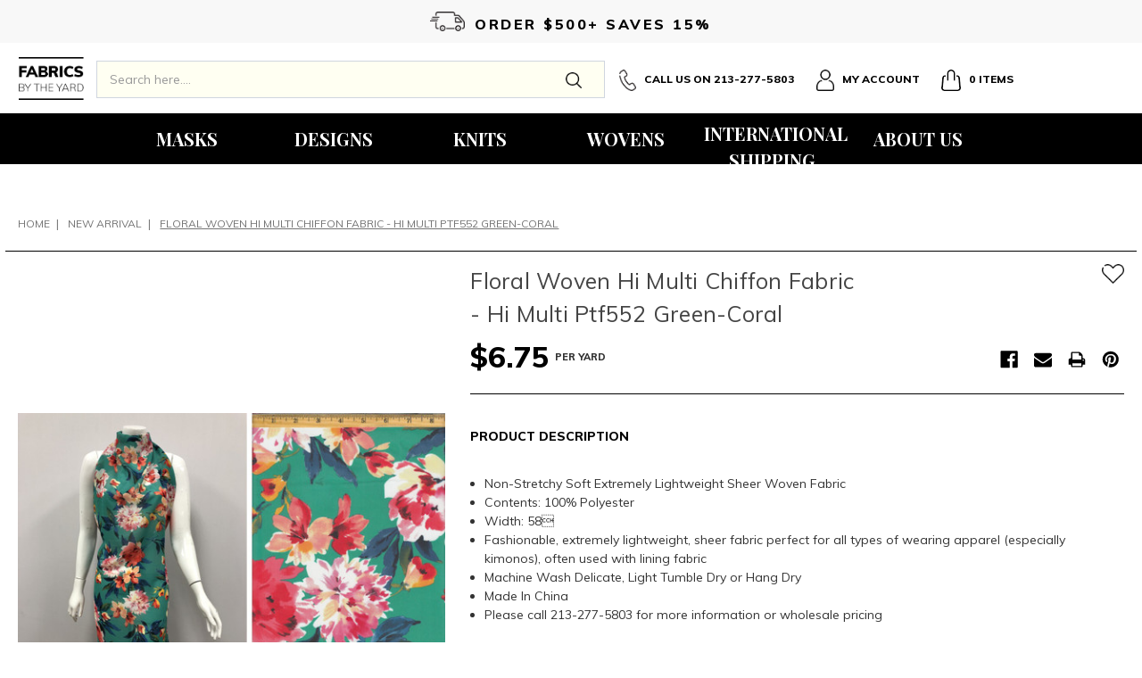

--- FILE ---
content_type: text/html; charset=UTF-8
request_url: https://www.fabricsyard.com/designs/floral-woven-hi-multi-chiffon-fabric-hi-multi-ptf552-green-coral/
body_size: 27046
content:
<!DOCTYPE html>
<html class="no-js" lang="en">
    <head>
        <title>Floral Woven Hi Multi Chiffon Fabric - Hi Multi Ptf552 Green-Coral - Fabrics by the Yard</title>
        <meta property="product:price:amount" content="6.75" /><meta property="product:price:currency" content="USD" /><meta property="og:url" content="https://www.fabricsyard.com/designs/floral-woven-hi-multi-chiffon-fabric-hi-multi-ptf552-green-coral/" /><meta property="og:site_name" content="Fabrics by the Yard" /><meta name="keywords" content="Fabric, Liverpool Fabric, Floral Print Fabric, Printed Fabrics, Online Fabric Store"><link rel='canonical' href='https://www.fabricsyard.com/designs/floral-woven-hi-multi-chiffon-fabric-hi-multi-ptf552-green-coral/' /><meta name='platform' content='bigcommerce.stencil' /><meta property="og:type" content="product" />
<meta property="og:title" content="Floral Woven Hi Multi Chiffon Fabric - Hi Multi Ptf552 Green-Coral" />
<meta property="og:description" content="Wide Selection of Premium Clothing and Apparel Fabric. Shop Fabric Online Today by the Yard. Wholesale Fabric Pricing Available. 1500+ Fabrics Available!" />
<meta property="og:image" content="https://cdn11.bigcommerce.com/s-c69vwvnb7u/products/4302/images/13923/94172-0_Floral_Woven_Hi_Multi_Chiffon_Fabric_-_Hi_Multi_Ptf552_Green-Coral__91702.1553615864.490.588.JPG?c=2" />
<meta property="og:availability" content="oos" />
<meta property="pinterest:richpins" content="enabled" />
        
         
        <link href="https://cdn11.bigcommerce.com/s-c69vwvnb7u/product_images/favicon%20%281%29.ico?t=1471467753" rel="shortcut icon">
        <meta name="viewport" content="width=device-width, initial-scale=1, maximum-scale=1">
        <meta name="robots" content="noodp,noydir"/>
        <meta name="author" content="Fabrics Yard" />
        <meta name="msvalidate.01" content="E830B9E86F26F425F9F7800DA21086EC" />
        <meta name="DC.title" content="Floral Knit, Best Online Knit Fabric, Fabric Wholesaler" />
        <meta name="geo.region" content="US-CA" />
        <meta name="geo.placename" content="Los Angeles" />
        <meta name="geo.position" content="34.029269;-118.251312" />
        <meta name="ICBM" content="34.029269, -118.251312" />
        <link data-stencil-stylesheet href="https://cdn11.bigcommerce.com/s-c69vwvnb7u/stencil/62248850-784c-0139-9642-62ab97a46e2b/e/b51b6480-7857-0139-3765-32e4ea84ca1d/css/theme-bbf55030-7858-0139-3767-32e4ea84ca1d.css" rel="stylesheet">
        <link href="https://fonts.googleapis.com/css?family=Montserrat:400%7COswald:300%7CKarla:400&display=swap" rel="stylesheet">
        <script src="https://cdn11.bigcommerce.com/s-c69vwvnb7u/stencil/62248850-784c-0139-9642-62ab97a46e2b/e/b51b6480-7857-0139-3765-32e4ea84ca1d/modernizr-custom.js"></script>

        <!-- Start Tracking Code for analytics_facebook -->

<script>
!function(f,b,e,v,n,t,s){if(f.fbq)return;n=f.fbq=function(){n.callMethod?n.callMethod.apply(n,arguments):n.queue.push(arguments)};if(!f._fbq)f._fbq=n;n.push=n;n.loaded=!0;n.version='2.0';n.queue=[];t=b.createElement(e);t.async=!0;t.src=v;s=b.getElementsByTagName(e)[0];s.parentNode.insertBefore(t,s)}(window,document,'script','https://connect.facebook.net/en_US/fbevents.js');

fbq('set', 'autoConfig', 'false', '1204350589712489');
fbq('dataProcessingOptions', ['LDU'], 0, 0);
fbq('init', '1204350589712489', {"external_id":"e08a5513-b99f-4e18-9333-d95fde945de2"});
fbq('set', 'agent', 'bigcommerce', '1204350589712489');

function trackEvents() {
    var pathName = window.location.pathname;

    fbq('track', 'PageView', {}, "");

    // Search events start -- only fire if the shopper lands on the /search.php page
    if (pathName.indexOf('/search.php') === 0 && getUrlParameter('search_query')) {
        fbq('track', 'Search', {
            content_type: 'product_group',
            content_ids: [],
            search_string: getUrlParameter('search_query')
        });
    }
    // Search events end

    // Wishlist events start -- only fire if the shopper attempts to add an item to their wishlist
    if (pathName.indexOf('/wishlist.php') === 0 && getUrlParameter('added_product_id')) {
        fbq('track', 'AddToWishlist', {
            content_type: 'product_group',
            content_ids: []
        });
    }
    // Wishlist events end

    // Lead events start -- only fire if the shopper subscribes to newsletter
    if (pathName.indexOf('/subscribe.php') === 0 && getUrlParameter('result') === 'success') {
        fbq('track', 'Lead', {});
    }
    // Lead events end

    // Registration events start -- only fire if the shopper registers an account
    if (pathName.indexOf('/login.php') === 0 && getUrlParameter('action') === 'account_created') {
        fbq('track', 'CompleteRegistration', {}, "");
    }
    // Registration events end

    

    function getUrlParameter(name) {
        var cleanName = name.replace(/[\[]/, '\[').replace(/[\]]/, '\]');
        var regex = new RegExp('[\?&]' + cleanName + '=([^&#]*)');
        var results = regex.exec(window.location.search);
        return results === null ? '' : decodeURIComponent(results[1].replace(/\+/g, ' '));
    }
}

if (window.addEventListener) {
    window.addEventListener("load", trackEvents, false)
}
</script>
<noscript><img height="1" width="1" style="display:none" alt="null" src="https://www.facebook.com/tr?id=1204350589712489&ev=PageView&noscript=1&a=plbigcommerce1.2&eid="/></noscript>

<!-- End Tracking Code for analytics_facebook -->

<!-- Start Tracking Code for analytics_googleanalytics -->

<script src="https://conduit.mailchimpapp.com/js/stores/c69vwvnb7u/conduit.js"></script>

<!-- LP Google Analytics - Ecommerce -->
<script>
    (function(i,s,o,g,r,a,m){i['GoogleAnalyticsObject']=r;i[r]=i[r]||function(){
    (i[r].q=i[r].q||[]).push(arguments)},i[r].l=1*new Date();a=s.createElement(o),
    m=s.getElementsByTagName(o)[0];a.async=1;a.src=g;m.parentNode.insertBefore(a,m)
    })(window,document,'script','//www.google-analytics.com/analytics.js','ga');

    ga('create', 'UA-117968940-1', 'auto');
    ga('send', 'pageview');
    ga('require', 'ecommerce', 'ecommerce.js');

    function trackEcommerce() {
    this._addTrans = addTrans;
    this._addItem = addItems;
    this._trackTrans = trackTrans;
    }
    function addTrans(orderID,store,total,tax,shipping,city,state,country) {
    ga('ecommerce:addTransaction', {
        'id': orderID,
        'affiliation': store,
        'revenue': total,
        'tax': tax,
        'shipping': shipping,
        'city': city,
        'state': state,
        'country': country
    });
    }
    function addItems(orderID,sku,product,variation,price,qty) {
    ga('ecommerce:addItem', {
        'id': orderID,
        'sku': sku,
        'name': product,
        'category': variation,
        'price': price,
        'quantity': qty
    });
    }
    function trackTrans() {
        ga('ecommerce:send');
    }
    var pageTracker = new trackEcommerce();
</script>

<!-- End Tracking Code for analytics_googleanalytics -->

<!-- Start Tracking Code for analytics_siteverification -->

<meta name="p:domain_verify" content="09608f010b74e9fc0c7f53f7068bac2e"/>

<!-- End Tracking Code for analytics_siteverification -->


<script type="text/javascript" src="https://checkout-sdk.bigcommerce.com/v1/loader.js" defer ></script>
<script src="https://www.google.com/recaptcha/api.js" async defer></script>
<script type="text/javascript">
var BCData = {"product_attributes":{"sku":"94172","upc":null,"mpn":null,"gtin":null,"weight":null,"base":true,"image":null,"price":{"without_tax":{"formatted":"$6.75","value":6.75,"currency":"USD"},"tax_label":"Tax"},"out_of_stock_behavior":"hide_option","out_of_stock_message":"This item is out of stock. Please contact us for accurate delivery date.","available_modifier_values":[],"in_stock_attributes":[],"stock":0,"instock":false,"stock_message":"This item is out of stock. Please contact us for accurate delivery date.","purchasable":true,"purchasing_message":"The selected product combination is currently unavailable.","call_for_price_message":null}};
</script>
<!-- IS+ --><script async src="https://fastsimon.akamaized.net/fast-simon-autocomplete-init.umd.js?mode=bigcommerce&UUID=663806a0-8263-423b-8b2e-8a73e19894f9&store=1"></script><!-- IS+ -->
<script nonce="">
(function () {
    var xmlHttp = new XMLHttpRequest();

    xmlHttp.open('POST', 'https://bes.gcp.data.bigcommerce.com/nobot');
    xmlHttp.setRequestHeader('Content-Type', 'application/json');
    xmlHttp.send('{"store_id":"10077691","timezone_offset":"-7.0","timestamp":"2026-01-24T02:40:02.94177600Z","visit_id":"9f7d3422-4eeb-4831-a975-d9ec1b45620f","channel_id":1}');
})();
</script>

        

        
        
        
        
        
        <!-- snippet location htmlhead -->
        <script type="text/javascript" src="//cdn.nextopia.net/nxt-app/b0f094391dfd66f5f0ee55f721eb3ddb.js" async></script>
    </head>
    <body>
        <!-- snippet location header -->
        <div class="icons-svg-sprite"><svg xmlns="http://www.w3.org/2000/svg"><defs> <path id="stumbleupon-path-1" d="M0,0.0749333333 L31.9250667,0.0749333333 L31.9250667,31.984 L0,31.984"/> </defs><symbol viewBox="0 0 24 24" id="icon-add"><path d="M19 13h-6v6h-2v-6H5v-2h6V5h2v6h6v2z"/></symbol><symbol viewBox="0 0 36 36" id="icon-arrow-down"> <path d="M16.5 6v18.26l-8.38-8.38-2.12 2.12 12 12 12-12-2.12-2.12-8.38 8.38v-18.26h-3z"/> </symbol><symbol viewBox="0 0 12 8" id="icon-chevron-down"><path d="M6 6.174l5.313-4.96.23-.214.457.427-.23.214-5.51 5.146L6.03 7 6 6.972 5.97 7l-.23-.214L.23 1.64 0 1.428.458 1l.23.214L6 6.174z" stroke-linecap="square" fill-rule="evenodd"/></symbol><symbol viewBox="0 0 24 24" id="icon-chevron-left"><path d="M15.41 7.41L14 6l-6 6 6 6 1.41-1.41L10.83 12z"/></symbol><symbol viewBox="0 0 24 24" id="icon-chevron-right"><path d="M10 6L8.59 7.41 13.17 12l-4.58 4.59L10 18l6-6z"/></symbol><symbol viewBox="0 0 24 24" id="icon-close"><path d="M19 6.41L17.59 5 12 10.59 6.41 5 5 6.41 10.59 12 5 17.59 6.41 19 12 13.41 17.59 19 19 17.59 13.41 12z"/></symbol><symbol viewBox="0 0 28 28" id="icon-envelope"> <path d="M0 23.5v-12.406q0.688 0.766 1.578 1.359 5.656 3.844 7.766 5.391 0.891 0.656 1.445 1.023t1.477 0.75 1.719 0.383h0.031q0.797 0 1.719-0.383t1.477-0.75 1.445-1.023q2.656-1.922 7.781-5.391 0.891-0.609 1.563-1.359v12.406q0 1.031-0.734 1.766t-1.766 0.734h-23q-1.031 0-1.766-0.734t-0.734-1.766zM0 6.844q0-1.219 0.648-2.031t1.852-0.812h23q1.016 0 1.758 0.734t0.742 1.766q0 1.234-0.766 2.359t-1.906 1.922q-5.875 4.078-7.313 5.078-0.156 0.109-0.664 0.477t-0.844 0.594-0.812 0.508-0.898 0.422-0.781 0.141h-0.031q-0.359 0-0.781-0.141t-0.898-0.422-0.812-0.508-0.844-0.594-0.664-0.477q-1.422-1-4.094-2.852t-3.203-2.227q-0.969-0.656-1.828-1.805t-0.859-2.133z"/> </symbol><symbol viewBox="0 0 32 32" id="icon-facebook"> <path d="M2.428 0.41c-0.936 0-1.695 0.753-1.695 1.682v27.112c0 0.929 0.759 1.682 1.695 1.682h14.709v-11.802h-4.002v-4.599h4.002v-3.392c0-3.936 2.423-6.080 5.961-6.080 1.695 0 3.152 0.125 3.576 0.181v4.114l-2.454 0.001c-1.924 0-2.297 0.907-2.297 2.239v2.937h4.59l-0.598 4.599h-3.992v11.802h7.826c0.936 0 1.695-0.753 1.695-1.682v-27.112c0-0.929-0.759-1.682-1.695-1.682h-27.321z"/> </symbol><symbol viewBox="0 0 20 28" id="icon-google"> <path d="M1.734 21.156q0-1.266 0.695-2.344t1.852-1.797q2.047-1.281 6.312-1.563-0.5-0.641-0.742-1.148t-0.242-1.148q0-0.625 0.328-1.328-0.719 0.063-1.062 0.063-2.312 0-3.898-1.508t-1.586-3.82q0-1.281 0.562-2.484t1.547-2.047q1.188-1.031 2.844-1.531t3.406-0.5h6.516l-2.141 1.375h-2.063q1.172 0.984 1.766 2.078t0.594 2.5q0 1.125-0.383 2.023t-0.93 1.453-1.086 1.016-0.922 0.961-0.383 1.031q0 0.562 0.5 1.102t1.203 1.062 1.414 1.148 1.211 1.625 0.5 2.219q0 1.422-0.766 2.703-1.109 1.906-3.273 2.805t-4.664 0.898q-2.063 0-3.852-0.648t-2.695-2.148q-0.562-0.922-0.562-2.047zM4.641 20.438q0 0.875 0.367 1.594t0.953 1.18 1.359 0.781 1.563 0.453 1.586 0.133q0.906 0 1.742-0.203t1.547-0.609 1.141-1.141 0.43-1.703q0-0.391-0.109-0.766t-0.227-0.656-0.422-0.648-0.461-0.547-0.602-0.539-0.57-0.453-0.648-0.469-0.57-0.406q-0.25-0.031-0.766-0.031-0.828 0-1.633 0.109t-1.672 0.391-1.516 0.719-1.070 1.164-0.422 1.648zM6.297 4.906q0 0.719 0.156 1.523t0.492 1.609 0.812 1.445 1.172 1.047 1.508 0.406q0.578 0 1.211-0.258t1.023-0.68q0.828-0.875 0.828-2.484 0-0.922-0.266-1.961t-0.75-2.016-1.313-1.617-1.828-0.641q-0.656 0-1.289 0.305t-1.039 0.82q-0.719 0.922-0.719 2.5z"/> </symbol><symbol viewBox="0 0 32 32" id="icon-instagram"> <path d="M25.522709,13.5369502 C25.7256898,14.3248434 25.8455558,15.1480745 25.8455558,15.9992932 C25.8455558,21.4379334 21.4376507,25.8455558 15.9998586,25.8455558 C10.5623493,25.8455558 6.15416148,21.4379334 6.15416148,15.9992932 C6.15416148,15.1480745 6.27459295,14.3248434 6.4775737,13.5369502 L3.6915357,13.5369502 L3.6915357,27.0764447 C3.6915357,27.7552145 4.24280653,28.3062027 4.92355534,28.3062027 L27.0764447,28.3062027 C27.7571935,28.3062027 28.3084643,27.7552145 28.3084643,27.0764447 L28.3084643,13.5369502 L25.522709,13.5369502 Z M27.0764447,3.6915357 L23.384909,3.6915357 C22.7050083,3.6915357 22.1543028,4.24280653 22.1543028,4.92214183 L22.1543028,8.61509104 C22.1543028,9.29442633 22.7050083,9.84569717 23.384909,9.84569717 L27.0764447,9.84569717 C27.7571935,9.84569717 28.3084643,9.29442633 28.3084643,8.61509104 L28.3084643,4.92214183 C28.3084643,4.24280653 27.7571935,3.6915357 27.0764447,3.6915357 Z M9.84597988,15.9992932 C9.84597988,19.3976659 12.6009206,22.1537374 15.9998586,22.1537374 C19.3987967,22.1537374 22.1543028,19.3976659 22.1543028,15.9992932 C22.1543028,12.6003551 19.3987967,9.84569717 15.9998586,9.84569717 C12.6009206,9.84569717 9.84597988,12.6003551 9.84597988,15.9992932 Z M3.6915357,31.9997173 C1.65296441,31.9997173 0,30.3461875 0,28.3062027 L0,3.6915357 C0,1.6526817 1.65296441,0 3.6915357,0 L28.3084643,0 C30.3473183,0 32,1.6526817 32,3.6915357 L32,28.3062027 C32,30.3461875 30.3473183,31.9997173 28.3084643,31.9997173 L3.6915357,31.9997173 Z" id="instagram-Imported-Layers" sketch:type="MSShapeGroup"/> </symbol><symbol viewBox="0 0 24 24" id="icon-keyboard-arrow-down"><path d="M7.41 7.84L12 12.42l4.59-4.58L18 9.25l-6 6-6-6z"/></symbol><symbol viewBox="0 0 24 24" id="icon-keyboard-arrow-up"><path d="M7.41 15.41L12 10.83l4.59 4.58L18 14l-6-6-6 6z"/></symbol><symbol viewBox="0 0 32 32" id="icon-linkedin"> <path d="M27.2684444,27.2675556 L22.5226667,27.2675556 L22.5226667,19.8408889 C22.5226667,18.0702222 22.4924444,15.792 20.0568889,15.792 C17.5866667,15.792 17.2097778,17.7217778 17.2097778,19.7146667 L17.2097778,27.2675556 L12.4693333,27.2675556 L12.4693333,11.9964444 L17.0186667,11.9964444 L17.0186667,14.0844444 L17.0844444,14.0844444 C17.7173333,12.8835556 19.2657778,11.6177778 21.5742222,11.6177778 C26.3804444,11.6177778 27.2684444,14.7795556 27.2684444,18.8924444 L27.2684444,27.2675556 L27.2684444,27.2675556 Z M7.11822222,9.91022222 C5.59377778,9.91022222 4.36444444,8.67733333 4.36444444,7.15733333 C4.36444444,5.63822222 5.59377778,4.40533333 7.11822222,4.40533333 C8.63644444,4.40533333 9.86844444,5.63822222 9.86844444,7.15733333 C9.86844444,8.67733333 8.63644444,9.91022222 7.11822222,9.91022222 L7.11822222,9.91022222 Z M4.74133333,11.9964444 L9.49244444,11.9964444 L9.49244444,27.2675556 L4.74133333,27.2675556 L4.74133333,11.9964444 Z M29.632,0 L2.36,0 C1.05777778,0 0,1.03288889 0,2.30755556 L0,29.6906667 C0,30.9653333 1.05777778,32 2.36,32 L29.632,32 C30.9368889,32 31.9991111,30.9653333 31.9991111,29.6906667 L31.9991111,2.30755556 C31.9991111,1.03288889 30.9368889,0 29.632,0 L29.632,0 Z" id="linkedin-Fill-4"/> </symbol><symbol viewBox="0 0 70 32" id="icon-logo-american-express"> <path d="M69.102 17.219l0.399 9.094c-0.688 0.313-3.285 1.688-4.26 1.688h-4.788v-0.656c-0.546 0.438-1.549 0.656-2.467 0.656h-15.053v-2.466c0-0.344-0.057-0.344-0.345-0.344h-0.257v2.81h-4.961v-2.924c-0.832 0.402-1.749 0.402-2.581 0.402h-0.544v2.523h-6.050l-1.434-1.656-1.577 1.656h-9.72v-10.781h9.892l1.405 1.663 1.548-1.663h6.652c0.775 0 2.037 0.115 2.581 0.66v-0.66h5.936c0.602 0 1.749 0.115 2.523 0.66v-0.66h8.946v0.66c0.516-0.43 1.433-0.66 2.265-0.66h4.988v0.66c0.546-0.372 1.32-0.66 2.323-0.66h4.578zM34.905 23.871c1.577 0 3.183-0.43 3.183-2.581 0-2.093-1.635-2.523-3.069-2.523h-5.878l-2.38 2.523-2.236-2.523h-7.427v7.67h7.312l2.351-2.509 2.266 2.509h3.556v-2.566h2.322zM46.001 23.556c-0.172-0.23-0.487-0.516-0.946-0.66 0.516-0.172 1.318-0.832 1.318-2.036 0-0.889-0.315-1.377-0.917-1.721-0.602-0.315-1.319-0.372-2.266-0.372h-4.215v7.67h1.864v-2.796h1.978c0.66 0 1.032 0.058 1.319 0.344 0.316 0.373 0.316 1.032 0.316 1.548v0.903h1.836v-1.477c0-0.688-0.058-1.032-0.288-1.405zM53.571 20.373v-1.605h-6.136v7.67h6.136v-1.563h-4.33v-1.549h4.244v-1.548h-4.244v-1.405h4.33zM58.245 26.438c1.864 0 2.926-0.759 2.926-2.393 0-0.774-0.23-1.262-0.545-1.664-0.459-0.372-1.119-0.602-2.151-0.602h-1.004c-0.258 0-0.487-0.057-0.717-0.115-0.201-0.086-0.373-0.258-0.373-0.545 0-0.258 0.058-0.43 0.287-0.602 0.143-0.115 0.373-0.115 0.717-0.115h3.383v-1.634h-3.671c-1.978 0-2.638 1.204-2.638 2.294 0 2.438 2.151 2.322 3.842 2.38 0.344 0 0.544 0.058 0.66 0.173 0.115 0.086 0.23 0.315 0.23 0.544 0 0.201-0.115 0.373-0.23 0.488-0.173 0.115-0.373 0.172-0.717 0.172h-3.555v1.62h3.555zM65.442 26.439c1.864 0 2.924-0.76 2.924-2.394 0-0.774-0.229-1.262-0.544-1.664-0.459-0.372-1.119-0.602-2.151-0.602h-1.003c-0.258 0-0.488-0.057-0.718-0.115-0.201-0.086-0.373-0.258-0.373-0.545 0-0.258 0.115-0.43 0.287-0.602 0.144-0.115 0.373-0.115 0.717-0.115h3.383v-1.634h-3.671c-1.921 0-2.638 1.204-2.638 2.294 0 2.438 2.151 2.322 3.842 2.38 0.344 0 0.544 0.058 0.66 0.174 0.115 0.086 0.229 0.315 0.229 0.544 0 0.201-0.114 0.373-0.229 0.488s-0.373 0.172-0.717 0.172h-3.556v1.62h3.556zM43.966 20.518c0.23 0.115 0.373 0.344 0.373 0.659 0 0.344-0.143 0.602-0.373 0.774-0.287 0.115-0.545 0.115-0.889 0.115l-2.237 0.058v-1.749h2.237c0.344 0 0.659 0 0.889 0.143zM36.108 8.646c-0.287 0.172-0.544 0.172-0.918 0.172h-2.265v-1.692h2.265c0.316 0 0.688 0 0.918 0.114 0.23 0.144 0.344 0.374 0.344 0.718 0 0.315-0.114 0.602-0.344 0.689zM50.789 6.839l1.262 3.039h-2.523zM30.775 25.792l-2.838-3.183 2.838-3.011v6.193zM35.019 20.373c0.66 0 1.090 0.258 1.090 0.918s-0.43 1.032-1.090 1.032h-2.437v-1.95h2.437zM5.773 9.878l1.291-3.039 1.262 3.039h-2.552zM18.905 20.372l4.616 0 2.036 2.237-2.093 2.265h-4.559v-1.549h4.071v-1.548h-4.071v-1.405zM19.077 13.376l-0.545 1.377h-3.24l-0.546-1.319v1.319h-6.222l-0.66-1.749h-1.577l-0.717 1.749h-5.572l2.389-5.649 2.237-5.104h4.789l0.659 1.262v-1.262h5.591l1.262 2.724 1.233-2.724h17.835c0.832 0 1.548 0.143 2.093 0.602v-0.602h4.903v0.602c0.803-0.459 1.864-0.602 3.068-0.602h7.082l0.66 1.262v-1.262h5.218l0.775 1.262v-1.262h5.103v10.753h-5.161l-1.003-1.635v1.635h-6.423l-0.717-1.749h-1.577l-0.717 1.749h-3.355c-1.318 0-2.294-0.316-2.954-0.659v0.659h-7.971v-2.466c0-0.344-0.057-0.402-0.286-0.402h-0.258v2.867h-15.398v-1.377zM43.363 6.409c-0.832 0.831-0.975 1.864-1.004 3.011 0 1.377 0.344 2.266 0.947 2.925 0.659 0.66 1.806 0.86 2.695 0.86h2.151l0.716-1.692h3.843l0.717 1.692h3.727v-5.763l3.47 5.763h2.638v-7.684h-1.892v5.333l-3.24-5.333h-2.839v7.254l-3.096-7.254h-2.724l-2.638 6.050h-0.832c-0.487 0-1.003-0.115-1.262-0.373-0.344-0.402-0.488-1.004-0.488-1.836 0-0.803 0.144-1.405 0.488-1.748 0.373-0.316 0.774-0.431 1.434-0.431h1.749v-1.663h-1.749c-1.262 0-2.265 0.286-2.81 0.889zM39.579 5.52v7.684h1.863v-7.684h-1.863zM31.12 5.52l-0 7.685h1.806v-2.781h1.979c0.66 0 1.090 0.057 1.376 0.315 0.316 0.401 0.258 1.061 0.258 1.491v0.975h1.892v-1.519c0-0.66-0.057-1.004-0.344-1.377-0.172-0.229-0.487-0.488-0.889-0.659 0.516-0.23 1.319-0.832 1.319-2.036 0-0.889-0.373-1.377-0.976-1.75-0.602-0.344-1.262-0.344-2.208-0.344h-4.215zM23.636 5.521v7.685h6.165v-1.577h-4.301v-1.549h4.244v-1.577h-4.244v-1.377h4.301v-1.606h-6.165zM16.124 13.205h1.577l2.695-6.021v6.021h1.864v-7.684h-3.011l-2.265 5.219-2.409-5.219h-2.953v7.254l-3.154-7.254h-2.724l-3.297 7.684h1.978l0.688-1.692h3.871l0.688 1.692h3.756v-6.021z"/> </symbol><symbol viewBox="0 0 95 32" id="icon-logo-discover"> <path d="M50.431 8.059c4.546 0 8.092 3.49 8.092 7.936 0 4.471-3.571 7.961-8.093 7.961-4.638 0-8.115-3.444-8.115-8.051 0-4.334 3.635-7.845 8.115-7.845zM4.362 8.345c4.811 0 8.168 3.133 8.168 7.64 0 2.247-1.028 4.422-2.761 5.864-1.461 1.214-3.126 1.761-5.429 1.761h-4.339v-15.265h4.362zM7.832 19.81c1.027-0.912 1.639-2.379 1.639-3.847 0-1.464-0.612-2.882-1.639-3.798-0.984-0.892-2.146-1.235-4.065-1.235h-0.797v10.096h0.797c1.919 0 3.127-0.367 4.065-1.216zM13.9 23.611v-15.265h2.965v15.265h-2.965zM24.123 14.201c3.378 1.238 4.379 2.338 4.379 4.764 0 2.952-2.166 5.015-5.247 5.015-2.261 0-3.904-0.896-5.271-2.907l1.914-1.856c0.685 1.328 1.825 2.036 3.24 2.036 1.325 0 2.308-0.915 2.308-2.152 0-0.641-0.298-1.189-0.891-1.578-0.297-0.187-0.889-0.46-2.054-0.87-2.784-1.010-3.742-2.085-3.742-4.192 0-2.493 2.055-4.371 4.745-4.371 1.667 0 3.196 0.571 4.473 1.696l-1.549 2.033c-0.778-0.867-1.508-1.233-2.398-1.233-1.28 0-2.213 0.732-2.213 1.694 0 0.821 0.525 1.258 2.307 1.921zM29.438 15.986c0-4.436 3.605-7.985 8.101-7.985 1.278 0 2.352 0.273 3.653 0.935v3.504c-1.233-1.213-2.308-1.717-3.72-1.717-2.787 0-4.976 2.313-4.976 5.241 0 3.092 2.123 5.267 5.112 5.267 1.347 0 2.397-0.48 3.585-1.671v3.504c-1.347 0.638-2.443 0.892-3.72 0.892-4.519 0-8.034-3.478-8.034-7.97zM65.239 18.601l4.11-10.254h3.216l-6.573 15.655h-1.596l-6.46-15.655h3.24zM73.914 23.612v-15.265h8.418v2.585h-5.453v3.388h5.244v2.585h-5.244v4.123h5.453v2.584h-8.418zM94.081 12.852c0 2.336-1.23 3.87-3.469 4.329l4.794 6.43h-3.651l-4.105-6.135h-0.388v6.135h-2.969v-15.265h4.404c3.425 0 5.384 1.645 5.384 4.506zM88.125 15.372c1.9 0 2.903-0.827 2.903-2.359 0-1.486-1.004-2.266-2.856-2.266h-0.911v4.626h0.863z"/> </symbol><symbol viewBox="0 0 54 32" id="icon-logo-mastercard"> <path d="M48.366 15.193c0.6 0 0.9 0.437 0.9 1.282 0 1.281-0.546 2.209-1.337 2.209-0.6 0-0.9-0.436-0.9-1.31 0-1.281 0.573-2.182 1.337-2.182zM38.276 18.275c0-0.655 0.491-1.009 1.472-1.009 0.109 0 0.191 0.027 0.382 0.027-0.027 0.982-0.545 1.636-1.227 1.636-0.382 0-0.628-0.245-0.628-0.655zM26.278 15.848c0 0.082-0 0.192-0 0.327h-1.909c0.164-0.763 0.545-1.173 1.091-1.173 0.518 0 0.818 0.3 0.818 0.845zM38.060 0.002c8.838 0 16.003 7.165 16.003 16.002s-7.165 15.999-16.003 15.999c-3.834 0-7.324-1.344-10.080-3.594 2.102-2.031 3.707-4.567 4.568-7.44h-1.33c-0.833 2.553-2.297 4.807-4.199 6.627-1.892-1.816-3.342-4.078-4.172-6.62h-1.33c0.858 2.856 2.435 5.401 4.521 7.432-2.749 2.219-6.223 3.594-10.036 3.594-8.837 0-16.002-7.163-16.002-15.999s7.164-16.001 16.002-16.001c3.814 0 7.287 1.377 10.036 3.603-2.087 2.023-3.664 4.568-4.521 7.424h1.33c0.83-2.542 2.28-4.804 4.172-6.607 1.903 1.808 3.367 4.060 4.199 6.614h1.33c-0.861-2.872-2.466-5.413-4.568-7.443 2.757-2.249 6.246-3.592 10.080-3.592zM7.217 20.213h1.691l1.336-8.044h-2.672l-1.637 4.99-0.082-4.99h-2.454l-1.336 8.044h1.582l1.037-6.135 0.136 6.135h1.173l2.209-6.189zM14.47 19.477l0.054-0.408 0.382-2.318c0.109-0.736 0.136-0.982 0.136-1.309 0-1.254-0.791-1.909-2.263-1.909-0.627 0-1.2 0.082-2.045 0.327l-0.246 1.473 0.163-0.028 0.246-0.081c0.382-0.109 0.928-0.164 1.418-0.164 0.79 0 1.091 0.164 1.091 0.6 0 0.109 0 0.191-0.055 0.409-0.273-0.027-0.518-0.054-0.709-0.054-1.909 0-2.999 0.927-2.999 2.536 0 1.064 0.627 1.773 1.554 1.773 0.791 0 1.364-0.246 1.8-0.791l-0.027 0.682h1.418l0.027-0.164 0.027-0.246zM17.988 16.314c-0.736-0.327-0.819-0.409-0.819-0.709 0-0.355 0.3-0.519 0.845-0.519 0.328 0 0.791 0.028 1.227 0.082l0.246-1.5c-0.436-0.082-1.118-0.137-1.5-0.137-1.909 0-2.59 1.009-2.563 2.208 0 0.818 0.382 1.391 1.282 1.828 0.709 0.327 0.818 0.436 0.818 0.709 0 0.409-0.3 0.6-0.982 0.6-0.518 0-0.982-0.082-1.527-0.245l-0.246 1.5 0.082 0.027 0.3 0.054c0.109 0.027 0.246 0.055 0.464 0.055 0.382 0.054 0.709 0.054 0.928 0.054 1.8 0 2.645-0.682 2.645-2.181 0-0.9-0.354-1.418-1.2-1.828zM21.75 18.741c-0.409 0-0.573-0.136-0.573-0.464 0-0.082 0-0.164 0.027-0.273l0.463-2.726h0.873l0.218-1.609h-0.873l0.191-0.982h-1.691l-0.737 4.472-0.082 0.518-0.109 0.654c-0.027 0.191-0.055 0.409-0.055 0.573 0 0.954 0.491 1.445 1.364 1.445 0.382 0 0.764-0.055 1.227-0.218l0.218-1.445c-0.109 0.054-0.273 0.054-0.464 0.054zM25.732 18.851c-0.982 0-1.5-0.381-1.5-1.145 0-0.055 0-0.109 0.027-0.191h3.382c0.163-0.682 0.218-1.145 0.218-1.636 0-1.446-0.9-2.373-2.318-2.373-1.718 0-2.973 1.663-2.973 3.899 0 1.936 0.982 2.945 2.89 2.945 0.628 0 1.173-0.082 1.773-0.273l0.273-1.636c-0.6 0.3-1.145 0.409-1.773 0.409zM31.158 15.524h0.109c0.164-0.79 0.382-1.363 0.655-1.881l-0.055-0.027h-0.164c-0.573 0-0.9 0.273-1.418 1.064l0.164-1.009h-1.554l-1.064 6.544h1.718c0.627-4.008 0.791-4.69 1.609-4.69zM36.122 20.133l0.3-1.827c-0.545 0.273-1.036 0.409-1.445 0.409-1.009 0-1.609-0.737-1.609-1.963 0-1.773 0.9-3.027 2.182-3.027 0.491 0 0.928 0.136 1.528 0.436l0.3-1.745c-0.163-0.054-0.218-0.082-0.436-0.163l-0.682-0.164c-0.218-0.054-0.491-0.082-0.791-0.082-2.263 0-3.845 2.018-3.845 4.88 0 2.155 1.146 3.491 3 3.491 0.463 0 0.872-0.082 1.5-0.246zM41.521 19.069l0.355-2.318c0.136-0.736 0.136-0.982 0.136-1.309 0-1.254-0.763-1.909-2.236-1.909-0.627 0-1.2 0.082-2.045 0.327l-0.246 1.473 0.164-0.028 0.218-0.081c0.382-0.109 0.955-0.164 1.446-0.164 0.791 0 1.091 0.164 1.091 0.6 0 0.109-0.027 0.191-0.082 0.409-0.246-0.027-0.491-0.054-0.682-0.054-1.909 0-3 0.927-3 2.536 0 1.064 0.627 1.773 1.555 1.773 0.791 0 1.363-0.246 1.8-0.791l-0.028 0.682h1.418v-0.164l0.027-0.246 0.054-0.327zM43.648 20.214c0.627-4.008 0.791-4.69 1.608-4.69h0.109c0.164-0.79 0.382-1.363 0.655-1.881l-0.055-0.027h-0.164c-0.572 0-0.9 0.273-1.418 1.064l0.164-1.009h-1.554l-1.037 6.544h1.691zM48.829 20.214l1.608 0 1.309-8.044h-1.691l-0.382 2.291c-0.464-0.6-0.955-0.9-1.637-0.9-1.5 0-2.782 1.854-2.782 4.035 0 1.636 0.818 2.7 2.073 2.7 0.627 0 1.118-0.218 1.582-0.709zM11.306 18.279c0-0.655 0.492-1.009 1.447-1.009 0.136 0 0.218 0.027 0.382 0.027-0.027 0.982-0.518 1.636-1.228 1.636-0.382 0-0.6-0.245-0.6-0.655z"/> </symbol><symbol viewBox="0 0 57 32" id="icon-logo-paypal"> <path d="M47.11 10.477c2.211-0.037 4.633 0.618 4.072 3.276l-1.369 6.263h-3.159l0.211-0.947c-1.72 1.712-6.038 1.821-5.335-2.111 0.491-2.294 2.878-3.023 6.423-3.023 0.246-1.020-0.457-1.274-1.65-1.238s-2.633 0.437-3.089 0.655l0.281-2.293c0.913-0.182 2.106-0.583 3.615-0.583zM47.32 16.885c0.069-0.291 0.106-0.547 0.176-0.838h-0.773c-0.596 0-1.579 0.146-1.931 0.765-0.456 0.728 0.177 1.348 0.878 1.311 0.807-0.037 1.474-0.401 1.65-1.238zM53.883 8h3.242l-2.646 12.016h-3.209zM39.142 8.037c1.689 0 3.729 1.274 3.131 4.077-0.528 2.476-2.498 3.933-4.89 3.933h-2.428l-0.879 3.969h-3.412l2.603-11.979h5.874zM39.037 12.114c0.211-0.911-0.317-1.638-1.197-1.638h-1.689l-0.704 3.277h1.583c0.88 0 1.795-0.728 2.006-1.638zM16.346 10.476c2.184-0.037 4.611 0.618 4.056 3.276l-1.352 6.262h-3.155l0.208-0.947c-1.664 1.712-5.929 1.821-5.235-2.111 0.486-2.294 2.844-3.023 6.345-3.023 0.208-1.020-0.485-1.274-1.664-1.238s-2.601 0.437-3.017 0.655l0.277-2.293c0.867-0.182 2.046-0.583 3.537-0.583zM16.589 16.885c0.035-0.291 0.104-0.547 0.173-0.838h-0.797c-0.555 0-1.525 0.146-1.872 0.765-0.451 0.728 0.138 1.348 0.832 1.311 0.797-0.037 1.491-0.401 1.664-1.238zM28.528 10.648l3.255-0-7.496 13.351h-3.528l2.306-3.925-1.289-9.426h3.156l0.508 5.579zM8.499 8.036c1.728 0 3.738 1.274 3.139 4.077-0.529 2.476-2.504 3.933-4.867 3.933h-2.468l-0.847 3.969h-3.456l2.609-11.979h5.89zM8.393 12.114c0.247-0.911-0.317-1.638-1.164-1.638h-1.693l-0.741 3.277h1.623c0.882 0 1.763-0.728 1.975-1.638z"/> </symbol><symbol viewBox="0 0 26 26" id="icon-logo-small"><path d="M17.647 12.125h-3.323c-.11 0-.197.087-.197.194v2.327c0 .107.087.193.197.193h3.323c.95 0 1.542-.524 1.542-1.357 0-.795-.594-1.358-1.543-1.358zm-2.62-2.423h3.233c2.51 0 3.988 1.57 3.988 3.296 0 1.35-.915 2.345-1.885 2.78-.155.07-.15.283.01.346 1.128.443 1.94 1.623 1.94 3 0 1.96-1.305 3.512-3.837 3.512h-6.96c-.11 0-.197-.087-.197-.194v-9.03L.237 24.49c-.51.508-.148 1.378.57 1.378h24.254c.446 0 .808-.362.808-.808V.81c0-.72-.87-1.08-1.38-.572L15.03 9.702zm-.703 7.562c-.11 0-.197.087-.197.194v2.56c0 .106.087.193.197.193h3.44c1.05 0 1.682-.542 1.682-1.472 0-.815-.593-1.474-1.68-1.474h-3.442z" fill="#FFF" fill-rule="evenodd"/></symbol><symbol viewBox="0 0 49 32" id="icon-logo-visa"> <path d="M14.059 10.283l4.24-0-6.302 15.472-4.236 0.003-3.259-12.329c2.318 0.952 4.379 3.022 5.219 5.275l0.42 2.148zM17.416 25.771l2.503-15.501h4.001l-2.503 15.501h-4.002zM31.992 16.494c2.31 1.106 3.375 2.444 3.362 4.211-0.032 3.217-2.765 5.295-6.97 5.295-1.796-0.020-3.526-0.394-4.459-0.826l0.56-3.469 0.515 0.246c1.316 0.579 2.167 0.814 3.769 0.814 1.151 0 2.385-0.476 2.396-1.514 0.007-0.679-0.517-1.165-2.077-1.924-1.518-0.74-3.53-1.983-3.505-4.211 0.024-3.012 2.809-5.116 6.765-5.116 1.55 0 2.795 0.339 3.586 0.651l-0.542 3.36-0.359-0.178c-0.74-0.314-1.687-0.617-2.995-0.595-1.568 0-2.293 0.689-2.293 1.333-0.010 0.728 0.848 1.204 2.246 1.923zM46.199 10.285l3.239 15.49h-3.714s-0.368-1.782-0.488-2.322c-0.583 0-4.667-0.008-5.125-0.008-0.156 0.42-0.841 2.331-0.841 2.331h-4.205l5.944-14.205c0.419-1.011 1.138-1.285 2.097-1.285h3.093zM41.263 20.274c0.781 0 2.698 0 3.322 0-0.159-0.775-0.927-4.474-0.927-4.474l-0.27-1.337c-0.202 0.581-0.554 1.52-0.531 1.479 0 0-1.262 3.441-1.594 4.332zM9.723 18.702c-1.648-4.573-5.284-6.991-9.723-8.109l0.053-0.322h6.453c0.87 0.034 1.573 0.326 1.815 1.308z"/> </symbol><symbol viewBox="0 0 34 32" id="icon-pinterest"> <path d="M1.356 15.647c0 6.24 3.781 11.6 9.192 13.957-0.043-1.064-0.008-2.341 0.267-3.499 0.295-1.237 1.976-8.303 1.976-8.303s-0.491-0.973-0.491-2.411c0-2.258 1.319-3.945 2.962-3.945 1.397 0 2.071 1.041 2.071 2.288 0 1.393-0.895 3.477-1.356 5.408-0.385 1.616 0.817 2.935 2.424 2.935 2.909 0 4.869-3.708 4.869-8.101 0-3.34-2.267-5.839-6.39-5.839-4.658 0-7.56 3.447-7.56 7.297 0 1.328 0.394 2.264 1.012 2.989 0.284 0.333 0.324 0.467 0.221 0.849-0.074 0.28-0.243 0.955-0.313 1.223-0.102 0.386-0.417 0.524-0.769 0.381-2.145-0.869-3.145-3.201-3.145-5.822 0-4.329 3.679-9.519 10.975-9.519 5.863 0 9.721 4.21 9.721 8.729 0 5.978-3.349 10.443-8.285 10.443-1.658 0-3.217-0.889-3.751-1.899 0 0-0.892 3.511-1.080 4.189-0.325 1.175-0.963 2.349-1.546 3.264 1.381 0.405 2.84 0.625 4.352 0.625 8.48 0 15.355-6.822 15.355-15.238s-6.876-15.238-15.355-15.238c-8.48 0-15.356 6.822-15.356 15.238z"/> </symbol><symbol viewBox="0 0 26 28" id="icon-print"> <path d="M0 21.5v-6.5q0-1.234 0.883-2.117t2.117-0.883h1v-8.5q0-0.625 0.438-1.062t1.062-0.438h10.5q0.625 0 1.375 0.313t1.188 0.75l2.375 2.375q0.438 0.438 0.75 1.188t0.313 1.375v4h1q1.234 0 2.117 0.883t0.883 2.117v6.5q0 0.203-0.148 0.352t-0.352 0.148h-3.5v2.5q0 0.625-0.438 1.062t-1.062 0.438h-15q-0.625 0-1.062-0.438t-0.438-1.062v-2.5h-3.5q-0.203 0-0.352-0.148t-0.148-0.352zM6 24h14v-4h-14v4zM6 14h14v-6h-2.5q-0.625 0-1.062-0.438t-0.438-1.062v-2.5h-10v10zM22 15q0 0.406 0.297 0.703t0.703 0.297 0.703-0.297 0.297-0.703-0.297-0.703-0.703-0.297-0.703 0.297-0.297 0.703z"/> </symbol><symbol viewBox="0 0 24 24" id="icon-remove"><path d="M19 13H5v-2h14v2z"/></symbol><symbol viewBox="0 0 32 32" id="icon-rss"> <path d="M-0.465347858,2.01048219 C-0.465347858,2.01048219 28.7009958,0.574406533 31,31.3201126 L25.1092027,31.3201126 C25.1092027,31.3201126 26.2597741,8.90749482 -0.465347858,6.89506416 L-0.465347858,2.01048219 L-0.465347858,2.01048219 Z M-0.465347858,12.2127144 C-0.465347858,12.2127144 16.6328276,11.6363594 19.9369779,31.3201126 L14.0472499,31.3201126 C14.0472499,31.3201126 13.3297467,19.6839434 -0.465347858,17.0940884 L-0.465347858,12.2127144 L-0.465347858,12.2127144 Z M2.73614917,25.0304648 C4.79776783,25.0304648 6.47229834,26.7007181 6.47229834,28.766614 C6.47229834,30.8282326 4.79776783,32.5016938 2.73614917,32.5016938 C0.6723919,32.5016938 -1,30.8293019 -1,28.766614 C-1,26.7017874 0.6723919,25.0304648 2.73614917,25.0304648 Z" id="rss-Shape"/> </symbol><symbol viewBox="0 0 26 28" id="icon-star"> <path d="M0 10.109q0-0.578 0.875-0.719l7.844-1.141 3.516-7.109q0.297-0.641 0.766-0.641t0.766 0.641l3.516 7.109 7.844 1.141q0.875 0.141 0.875 0.719 0 0.344-0.406 0.75l-5.672 5.531 1.344 7.812q0.016 0.109 0.016 0.313 0 0.328-0.164 0.555t-0.477 0.227q-0.297 0-0.625-0.187l-7.016-3.687-7.016 3.687q-0.344 0.187-0.625 0.187-0.328 0-0.492-0.227t-0.164-0.555q0-0.094 0.031-0.313l1.344-7.812-5.688-5.531q-0.391-0.422-0.391-0.75z"/> </symbol><symbol viewBox="0 0 32 32" id="icon-stumbleupon">  <mask id="stumbleupon-mask-2" sketch:name="Clip 2"> <use xlink:href="#stumbleupon-path-1"/> </mask> <path d="M31.9250667,16.0373333 C31.9250667,24.8533333 24.7784,32 15.9624,32 C7.14666667,32 0,24.8533333 0,16.0373333 C0,7.2216 7.14666667,0.0749333333 15.9624,0.0749333333 C24.7784,0.0749333333 31.9250667,7.2216 31.9250667,16.0373333 Z M21.9205547,16.3600826 L21.9205547,18.9857015 C21.9205547,19.5214765 21.494073,19.9558236 20.968,19.9558236 C20.441927,19.9558236 20.0154453,19.5214765 20.0154453,18.9857015 L20.0154453,16.4101275 L18.1823358,16.9675798 L16.9525547,16.3839008 L16.9525547,18.9383327 C16.9717372,21.1844666 18.7659562,23 20.976146,23 C23.1984234,23 25,21.1651979 25,18.9019364 L25,16.3600826 L21.9205547,16.3600826 Z M16.9525547,14.2429415 L18.1823358,14.8266205 L20.0154453,14.2691683 L20.0154453,12.9736203 C19.9505401,10.7684323 18.1810219,9 16,9 C13.8268613,9 12.0618102,10.7555866 11.9845547,12.9492669 L11.9845547,18.8684839 C11.9845547,19.404259 11.558073,19.8386061 11.032,19.8386061 C10.505927,19.8386061 10.0794453,19.404259 10.0794453,18.8684839 L10.0794453,16.3600826 L7,16.3600826 L7,18.9019364 C7,21.1651979 8.80131387,23 11.0235912,23 C13.2264234,23 15.0119708,21.1965095 15.0429781,18.9608128 L15.0474453,13.114656 C15.0474453,12.578881 15.473927,12.1445339 16,12.1445339 C16.526073,12.1445339 16.9525547,12.578881 16.9525547,13.114656 L16.9525547,14.2429415 Z" id="stumbleupon-Fill-1" sketch:type="MSShapeGroup" mask="url(#stumbleupon-mask-2)"/> </symbol><symbol viewBox="0 0 32 32" id="icon-tumblr"> <path d="M23.852762,25.5589268 C23.2579209,25.8427189 22.1195458,26.089634 21.2697728,26.1120809 C18.7092304,26.1810247 18.2121934,24.3131275 18.1897466,22.9566974 L18.1897466,12.9951133 L24.6159544,12.9951133 L24.6159544,8.15140729 L18.2137967,8.15140729 L18.2137967,0 L13.5256152,0 C13.4486546,0 13.3139736,0.0673405008 13.2963368,0.238898443 C13.0221648,2.73370367 11.8533261,7.11243957 7,8.86168924 L7,12.9951133 L10.2387574,12.9951133 L10.2387574,23.4521311 C10.2387574,27.0307977 12.8794671,32.1166089 19.8508122,31.9979613 C22.2013164,31.9578777 24.8131658,30.9718204 25.3919735,30.1236507 L23.852762,25.5589268"/> </symbol><symbol viewBox="0 0 43 32" id="icon-twitter"> <path d="M36.575 5.229c1.756-0.952 3.105-2.46 3.74-4.257-1.644 0.882-3.464 1.522-5.402 1.867-1.551-1.495-3.762-2.429-6.209-2.429-4.697 0-8.506 3.445-8.506 7.694 0 0.603 0.075 1.19 0.22 1.753-7.069-0.321-13.337-3.384-17.532-8.039-0.732 1.136-1.152 2.458-1.152 3.868 0 2.669 1.502 5.024 3.784 6.404-1.394-0.040-2.706-0.386-3.853-0.962-0.001 0.032-0.001 0.064-0.001 0.097 0 3.728 2.932 6.837 6.823 7.544-0.714 0.176-1.465 0.27-2.241 0.27-0.548 0-1.081-0.048-1.6-0.138 1.083 3.057 4.224 5.281 7.946 5.343-2.911 2.064-6.579 3.294-10.564 3.294-0.687 0-1.364-0.036-2.029-0.108 3.764 2.183 8.235 3.457 13.039 3.457 15.646 0 24.202-11.724 24.202-21.891 0-0.334-0.008-0.665-0.025-0.995 1.662-1.085 3.104-2.439 4.244-3.982-1.525 0.612-3.165 1.025-4.885 1.211z"/> </symbol><symbol viewBox="0 0 32 32" id="icon-youtube"> <path d="M31.6634051,8.8527593 C31.6634051,8.8527593 31.3509198,6.64879843 30.3919217,5.67824658 C29.1757339,4.40441487 27.8125088,4.39809002 27.1873503,4.32353816 C22.7118278,4 15.9983092,4 15.9983092,4 L15.984407,4 C15.984407,4 9.27104501,4 4.79536595,4.32353816 C4.17017613,4.39809002 2.80745205,4.40441487 1.59082583,5.67824658 C0.631890411,6.64879843 0.319843444,8.8527593 0.319843444,8.8527593 C0.319843444,8.8527593 0,11.4409393 0,14.0290881 L0,16.4554834 C0,19.0436008 0.319843444,21.6317495 0.319843444,21.6317495 C0.319843444,21.6317495 0.631890411,23.8357417 1.59082583,24.8062935 C2.80745205,26.0801566 4.40557339,26.0398591 5.11736986,26.1733699 C7.67602348,26.4187241 15.9913894,26.4946536 15.9913894,26.4946536 C15.9913894,26.4946536 22.7118278,26.4845401 27.1873503,26.1610333 C27.8125088,26.0864501 29.1757339,26.0801566 30.3919217,24.8062935 C31.3509198,23.8357417 31.6634051,21.6317495 31.6634051,21.6317495 C31.6634051,21.6317495 31.9827789,19.0436008 31.9827789,16.4554834 L31.9827789,14.0290881 C31.9827789,11.4409393 31.6634051,8.8527593 31.6634051,8.8527593 Z M12.6895342,19.39582 L12.6880626,10.4095186 L21.3299413,14.9183249 L12.6895342,19.39582 Z" id="youtube-Imported-Layers"/> </symbol></svg>
</div>


        
<header class="header" role="banner">
    <div class="fy-top-ads">
  <img src="https://cdn11.bigcommerce.com/s-c69vwvnb7u/stencil/62248850-784c-0139-9642-62ab97a46e2b/e/b51b6480-7857-0139-3765-32e4ea84ca1d/img/truck.png"><span>Order $500+ Saves 15%</span>
</div>

    <a href="#" class="mobileMenu-toggle" data-mobile-menu-toggle="menu">
        <span class="mobileMenu-toggleIcon">Toggle menu</span>
    </a>

    <div class="fy-mobile-quick-search">
      <div class="header-search">
        
    <form class="form" action="/search.php">
        <fieldset class="form-fieldset">
            <div class="form-field">
                
                <label class="is-srOnly" for="search_query">Search</label>
                <input class="form-input" type="text" data-search-quick name="search_query" id="search_query" data-error-message="Search field cannot be empty." placeholder="Search here...." autocomplete="off">
                <button typle="submit"><img src="https://cdn11.bigcommerce.com/s-c69vwvnb7u/stencil/62248850-784c-0139-9642-62ab97a46e2b/e/b51b6480-7857-0139-3765-32e4ea84ca1d/img/search.png"></button>
            </div>
        </fieldset>
    </form>
    <section class="quickSearchResults" data-bind="html: results"></section>
      </div>
    </div>

    <div class="fy-mobile-nav">
      <ul>
        <li><a href="/account.php"><img src="https://cdn11.bigcommerce.com/s-c69vwvnb7u/stencil/62248850-784c-0139-9642-62ab97a46e2b/e/b51b6480-7857-0139-3765-32e4ea84ca1d/img/account.png"></a></li>
        <li><a href="/checkout.php"><img src="https://cdn11.bigcommerce.com/s-c69vwvnb7u/stencil/62248850-784c-0139-9642-62ab97a46e2b/e/b51b6480-7857-0139-3765-32e4ea84ca1d/img/bag.png"></a></li>
      </ul>
      <a href="https://www.fabricsyard.com/"><img src="https://cdn11.bigcommerce.com/s-c69vwvnb7u/stencil/62248850-784c-0139-9642-62ab97a46e2b/e/b51b6480-7857-0139-3765-32e4ea84ca1d/img/fabricsyard-logo.png"/></a>
    </div>

    <nav class="navUser">
    
    <div class="fy-nav">
      <ul class="navUser-section">
        <li class="navUser-item">
          <a href="https://www.fabricsyard.com/"><img src="https://cdn11.bigcommerce.com/s-c69vwvnb7u/stencil/62248850-784c-0139-9642-62ab97a46e2b/e/b51b6480-7857-0139-3765-32e4ea84ca1d/img/fabricsyard-logo.png" class="fy-logo"/></a>
        </li>
        <li class="navUser-item">
          <div class="header-search">
            
    <form class="form" action="/search.php">
        <fieldset class="form-fieldset">
            <div class="form-field">
                
                <label class="is-srOnly" for="search_query">Search</label>
                <input class="form-input" type="text" data-search-quick name="search_query" id="search_query" data-error-message="Search field cannot be empty." placeholder="Search here...." autocomplete="off">
                <button typle="submit"><img src="https://cdn11.bigcommerce.com/s-c69vwvnb7u/stencil/62248850-784c-0139-9642-62ab97a46e2b/e/b51b6480-7857-0139-3765-32e4ea84ca1d/img/search.png"></button>
            </div>
        </fieldset>
    </form>
    <section class="quickSearchResults" data-bind="html: results"></section>
          </div>
        </li>
        <li class="navUser-item">
          <a class="navUser-action" href="tel:213-277-5803"><img src="https://cdn11.bigcommerce.com/s-c69vwvnb7u/stencil/62248850-784c-0139-9642-62ab97a46e2b/e/b51b6480-7857-0139-3765-32e4ea84ca1d/img/phone.png" class="fy-icon-phone">Call Us On 213-277-5803</a>
        </li>
        <li class="navUser-item">
          <a class="navUser-action" href="/account.php"><img src="https://cdn11.bigcommerce.com/s-c69vwvnb7u/stencil/62248850-784c-0139-9642-62ab97a46e2b/e/b51b6480-7857-0139-3765-32e4ea84ca1d/img/account.png" class="fy-icon-account">My Account</a>
        </li>
        <li class="navUser-item">
          <a class="navUser-action" href="/cart.php"><img src="https://cdn11.bigcommerce.com/s-c69vwvnb7u/stencil/62248850-784c-0139-9642-62ab97a46e2b/e/b51b6480-7857-0139-3765-32e4ea84ca1d/img/bag.png" class="fy-icon-bag">0 Items</a>
        </li>
        <li class="navUser-item">
          <a class="navUser-action" href="/wishlist.php"><img src="https://cdn11.bigcommerce.com/s-c69vwvnb7u/stencil/62248850-784c-0139-9642-62ab97a46e2b/e/b51b6480-7857-0139-3765-32e4ea84ca1d/img/heart.png" class="fy-icon-heart">Wishlist</a>
        </li>
      </ul>
    </div>
</nav>

    <div class="clearfix"></div>

    <div data-content-region="header_bottom"></div>
    <div class="navPages-container" id="menu" data-menu>
        <div class="fy-navbar">
  <div class="fy-dropdown">
  <button class="fy-dropdown-button" id="category1" data-url="https://www.fabricsyard.com/resuable-face-mask/">Masks</button>
</div>
  <div class="fy-dropdown">
  <button class="fy-dropdown-button" id="category2" data-url="https://www.fabricsyard.com/fabric-design/">Designs</button>
  <div class="fy-dropdown-content">
    <div class="fy-row">
      <div class="fy-col-wrapper">
        <div class="fy-col">
            <a href="https://www.fabricsyard.com/fabric-design/aztec-fabric/">Aztec Print Fabric</a>
        </div>
        <div class="fy-col">
            <a href="https://www.fabricsyard.com/designs/star-fabric/">Star Fabric</a>
        </div>
        <div class="fy-col">
            <a href="https://www.fabricsyard.com/designs/striped-lurex/">Striped Lurex Fabric</a>
        </div>
        <div class="fy-col">
            <a href="https://www.fabricsyard.com/fabric-design/floral-fabric/">Floral  Print Fabric</a>
        </div>
        <div class="fy-col">
            <a href="https://www.fabricsyard.com/fabric-design/striped-fabric/">Striped Fabric</a>
        </div>
        <div class="fy-col">
            <a href="https://www.fabricsyard.com/fabric-design/animal-print-fabric/">Animal Print Fabric</a>
        </div>
        <div class="fy-col">
            <a href="https://www.fabricsyard.com/fabric-design/versace-fabric/">Versace Fabric</a>
        </div>
        <div class="fy-col">
            <a href="https://www.fabricsyard.com/fabric-design/dots-fabric/">Polka Dot Print Fabric</a>
        </div>
        <div class="fy-col">
            <a href="https://www.fabricsyard.com/fabric-design/camouflage-fabric/">Camouflage Fabric</a>
        </div>
        <div class="fy-col">
            <a href="https://www.fabricsyard.com/fabric-design/geometric-fabric/">Geometric / Abstract Fabric</a>
        </div>
        <div class="fy-col">
            <a href="https://www.fabricsyard.com/fabric-design/houndstooth-fabric/">Houndstooth Fabric</a>
        </div>
        <div class="fy-col">
            <a href="https://www.fabricsyard.com/fabric-design/medalion-fabric/">Medallion Fabric</a>
        </div>
        <div class="fy-col">
            <a href="https://www.fabricsyard.com/fabric-design/missoni-fabric/">Missoni Fabric</a>
        </div>
        <div class="fy-col">
            <a href="https://www.fabricsyard.com/fabric-design/paisley-fabric/">Paisley Fabric</a>
        </div>
        <div class="fy-col">
            <a href="https://www.fabricsyard.com/fabric-design/plaid-fabric/">Plaid Flannel Fabric</a>
        </div>
        <div class="fy-col">
            <a href="https://www.fabricsyard.com/fabric-design/tiedye-fabric/">Tie Dye Fabric</a>
        </div>
        <div class="fy-col">
            <a href="https://www.fabricsyard.com/fabric-design/border-fabric/">Border Print Fabric</a>
        </div>
        <div class="fy-col">
            <a href="https://www.fabricsyard.com/fabric-design/solid-fabric/">Solid Fabric</a>
        </div>
      </div>
    </div>
  </div>
</div>
  <div class="fy-dropdown">
  <button class="fy-dropdown-button" id="category3" data-url="https://www.fabricsyard.com/knit-fabric/">Knits</button>
  <div class="fy-dropdown-content">
    <div class="fy-row">
      <div class="fy-col-wrapper">
        <div class="fy-col">
            <a href="https://www.fabricsyard.com/knit-fabric/bullet-fabric/">Bullet Fabric</a>
        </div>
        <div class="fy-col">
            <a href="https://www.fabricsyard.com/knits/cashmere-fabric/">Cashmere Fabric</a>
        </div>
        <div class="fy-col">
            <a href="https://www.fabricsyard.com/knits/cotton/">Cotton</a>
        </div>
        <div class="fy-col">
            <a href="https://www.fabricsyard.com/knits/crepe-siena-fabric/">Crepe Siena Fabric</a>
        </div>
        <div class="fy-col">
            <a href="https://www.fabricsyard.com/knits/lace-fabric/">Lace Fabric</a>
        </div>
        <div class="fy-col">
            <a href="https://www.fabricsyard.com/knits/quilt-diamond-fabric/">Quilt Diamond Fabric</a>
        </div>
        <div class="fy-col">
            <a href="https://www.fabricsyard.com/knits/rib-brush-fabric/">Rib Brush Fabric</a>
        </div>
        <div class="fy-col">
            <a href="https://www.fabricsyard.com/knits/waffle-brush-fabric/">Waffle Brush Fabric</a>
        </div>
        <div class="fy-col">
            <a href="https://www.fabricsyard.com/knit-fabric/liverpool-fabric/">Liverpool Fabric</a>
        </div>
        <div class="fy-col">
            <a href="https://www.fabricsyard.com/knit-fabric/brushed-dty-fabric/">Brushed DTY Fabric</a>
        </div>
        <div class="fy-col">
            <a href="https://www.fabricsyard.com/knit-fabric/dty-fabric/">DTY Polyester Knit Spandex Fabric</a>
        </div>
        <div class="fy-col">
            <a href="https://www.fabricsyard.com/knits/ity-brushed-polyester-spandex-fabric/">ITY Brushed Polyester Spandex Fabric</a>
        </div>
        <div class="fy-col">
            <a href="https://www.fabricsyard.com/knit-fabric/ity-fabric/">ITY Polyester Spandex Fabric</a>
        </div>
        <div class="fy-col">
            <a href="https://www.fabricsyard.com/knit-fabric/rayon-spandex-fabric/">Rayon Spandex Fabric</a>
        </div>
        <div class="fy-col">
            <a href="https://www.fabricsyard.com/knit-fabric/velvet-fabric/">Stretch Velvet Fabric</a>
        </div>
        <div class="fy-col">
            <a href="https://www.fabricsyard.com/knits/micro-modal-fabric/">Micro Modal Fabric</a>
        </div>
        <div class="fy-col">
            <a href="https://www.fabricsyard.com/knit-fabric/polyester-spandex-fabric/">Polyester Spandex Fabric</a>
        </div>
        <div class="fy-col">
            <a href="https://www.fabricsyard.com/knit-fabric/hachi-fabric/">Hachi Fabric</a>
        </div>
        <div class="fy-col">
            <a href="https://www.fabricsyard.com/knits/viscose-crepe-fabric/">Viscose Crepe Fabric</a>
        </div>
        <div class="fy-col">
            <a href="https://www.fabricsyard.com/knit-fabric/power-mesh/">Power Mesh Fabric</a>
        </div>
        <div class="fy-col">
            <a href="https://www.fabricsyard.com/knit-fabric/french-terry-fabric/">French Terry Fabric</a>
        </div>
        <div class="fy-col">
            <a href="https://www.fabricsyard.com/knit-fabric/techno-fabric/">Techno Fabric</a>
        </div>
        <div class="fy-col">
            <a href="https://www.fabricsyard.com/knit-fabric/techno-crepe-fabric/">Techno Crepe Fabric</a>
        </div>
      </div>
    </div>
  </div>
</div>
  <div class="fy-dropdown">
  <button class="fy-dropdown-button" id="category4" data-url="https://www.fabricsyard.com/woven-fabric/">Wovens</button>
  <div class="fy-dropdown-content">
    <div class="fy-row">
      <div class="fy-col-wrapper">
        <div class="fy-col">
            <a href="https://www.fabricsyard.com/woven-fabric/bubble-crepe-fabric/">Bubble Crepe Fabric</a>
        </div>
        <div class="fy-col">
            <a href="https://www.fabricsyard.com/wovens/charmeuse-fabric/">Charmeuse Fabric</a>
        </div>
        <div class="fy-col">
            <a href="https://www.fabricsyard.com/wovens/yoryu-fabric/">Yoryu Fabric</a>
        </div>
        <div class="fy-col">
            <a href="https://www.fabricsyard.com/woven-fabric/rayon-challis-fabric/">Rayon Challis Fabric</a>
        </div>
        <div class="fy-col">
            <a href="https://www.fabricsyard.com/woven-fabric/chiffon-fabric/">Hi Multi Chiffon Fabric</a>
        </div>
        <div class="fy-col">
            <a href="https://www.fabricsyard.com/woven-fabric/tafetta-fabric/">Tafetta Stretch Fabric</a>
        </div>
        <div class="fy-col">
            <a href="https://www.fabricsyard.com/woven-fabric/rayon-crepon-fabric/">Rayon Crepon Fabric</a>
        </div>
        <div class="fy-col">
            <a href="https://www.fabricsyard.com/woven-fabric/poplin-fabric/">Poplin Fabric</a>
        </div>
        <div class="fy-col">
            <a href="https://www.fabricsyard.com/woven-fabric/tr-diamond-fabric/">TR Diamond Fabric</a>
        </div>
        <div class="fy-col">
            <a href="https://www.fabricsyard.com/woven-fabric/wool-dobby-fabric/">Wool Dobby Fabric</a>
        </div>
      </div>
    </div>
  </div>
</div>
  <div class="fy-dropdown">
  <button class="fy-dropdown-button" id="category5" data-url="https://www.fabricsyard.com/international-shipping/">International Shipping</button>
</div>
  <div class="fy-dropdown">
  <button class="fy-dropdown-button" id="category6" data-url="https://www.fabricsyard.com/about-us/">About Us</button>
</div>
</div>
<div class="fy-mobile-navbar">
  <div class="mobile-tab-none">
  <label for="tab-293"><a href="https://www.fabricsyard.com/resuable-face-mask/">Masks</a></label>
</tab>
  <div class="mobile-tab">
  <input id="tab-54" type="checkbox" name="tabs">
  <label for="tab-54"><a href="https://www.fabricsyard.com/fabric-design/">Designs</a></label>
  <div class="mobile-tab-content">
    <ul>
      <li><a href="https://www.fabricsyard.com/fabric-design/aztec-fabric/">Aztec Print Fabric</a></li>
      <li><a href="https://www.fabricsyard.com/designs/star-fabric/">Star Fabric</a></li>
      <li><a href="https://www.fabricsyard.com/designs/striped-lurex/">Striped Lurex Fabric</a></li>
      <li><a href="https://www.fabricsyard.com/fabric-design/floral-fabric/">Floral  Print Fabric</a></li>
      <li><a href="https://www.fabricsyard.com/fabric-design/striped-fabric/">Striped Fabric</a></li>
      <li><a href="https://www.fabricsyard.com/fabric-design/animal-print-fabric/">Animal Print Fabric</a></li>
      <li><a href="https://www.fabricsyard.com/fabric-design/versace-fabric/">Versace Fabric</a></li>
      <li><a href="https://www.fabricsyard.com/fabric-design/dots-fabric/">Polka Dot Print Fabric</a></li>
      <li><a href="https://www.fabricsyard.com/fabric-design/camouflage-fabric/">Camouflage Fabric</a></li>
      <li><a href="https://www.fabricsyard.com/fabric-design/geometric-fabric/">Geometric / Abstract Fabric</a></li>
      <li><a href="https://www.fabricsyard.com/fabric-design/houndstooth-fabric/">Houndstooth Fabric</a></li>
      <li><a href="https://www.fabricsyard.com/fabric-design/medalion-fabric/">Medallion Fabric</a></li>
      <li><a href="https://www.fabricsyard.com/fabric-design/missoni-fabric/">Missoni Fabric</a></li>
      <li><a href="https://www.fabricsyard.com/fabric-design/paisley-fabric/">Paisley Fabric</a></li>
      <li><a href="https://www.fabricsyard.com/fabric-design/plaid-fabric/">Plaid Flannel Fabric</a></li>
      <li><a href="https://www.fabricsyard.com/fabric-design/tiedye-fabric/">Tie Dye Fabric</a></li>
      <li><a href="https://www.fabricsyard.com/fabric-design/border-fabric/">Border Print Fabric</a></li>
      <li><a href="https://www.fabricsyard.com/fabric-design/solid-fabric/">Solid Fabric</a></li>
    </ul>
  </div>
</tab>
  <div class="mobile-tab">
  <input id="tab-66" type="checkbox" name="tabs">
  <label for="tab-66"><a href="https://www.fabricsyard.com/knit-fabric/">Knits</a></label>
  <div class="mobile-tab-content">
    <ul>
      <li><a href="https://www.fabricsyard.com/knit-fabric/bullet-fabric/">Bullet Fabric</a></li>
      <li><a href="https://www.fabricsyard.com/knits/cashmere-fabric/">Cashmere Fabric</a></li>
      <li><a href="https://www.fabricsyard.com/knits/cotton/">Cotton</a></li>
      <li><a href="https://www.fabricsyard.com/knits/crepe-siena-fabric/">Crepe Siena Fabric</a></li>
      <li><a href="https://www.fabricsyard.com/knits/lace-fabric/">Lace Fabric</a></li>
      <li><a href="https://www.fabricsyard.com/knits/quilt-diamond-fabric/">Quilt Diamond Fabric</a></li>
      <li><a href="https://www.fabricsyard.com/knits/rib-brush-fabric/">Rib Brush Fabric</a></li>
      <li><a href="https://www.fabricsyard.com/knits/waffle-brush-fabric/">Waffle Brush Fabric</a></li>
      <li><a href="https://www.fabricsyard.com/knit-fabric/liverpool-fabric/">Liverpool Fabric</a></li>
      <li><a href="https://www.fabricsyard.com/knit-fabric/brushed-dty-fabric/">Brushed DTY Fabric</a></li>
      <li><a href="https://www.fabricsyard.com/knit-fabric/dty-fabric/">DTY Polyester Knit Spandex Fabric</a></li>
      <li><a href="https://www.fabricsyard.com/knits/ity-brushed-polyester-spandex-fabric/">ITY Brushed Polyester Spandex Fabric</a></li>
      <li><a href="https://www.fabricsyard.com/knit-fabric/ity-fabric/">ITY Polyester Spandex Fabric</a></li>
      <li><a href="https://www.fabricsyard.com/knit-fabric/rayon-spandex-fabric/">Rayon Spandex Fabric</a></li>
      <li><a href="https://www.fabricsyard.com/knit-fabric/velvet-fabric/">Stretch Velvet Fabric</a></li>
      <li><a href="https://www.fabricsyard.com/knits/micro-modal-fabric/">Micro Modal Fabric</a></li>
      <li><a href="https://www.fabricsyard.com/knit-fabric/polyester-spandex-fabric/">Polyester Spandex Fabric</a></li>
      <li><a href="https://www.fabricsyard.com/knit-fabric/hachi-fabric/">Hachi Fabric</a></li>
      <li><a href="https://www.fabricsyard.com/knits/viscose-crepe-fabric/">Viscose Crepe Fabric</a></li>
      <li><a href="https://www.fabricsyard.com/knit-fabric/power-mesh/">Power Mesh Fabric</a></li>
      <li><a href="https://www.fabricsyard.com/knit-fabric/french-terry-fabric/">French Terry Fabric</a></li>
      <li><a href="https://www.fabricsyard.com/knit-fabric/techno-fabric/">Techno Fabric</a></li>
      <li><a href="https://www.fabricsyard.com/knit-fabric/techno-crepe-fabric/">Techno Crepe Fabric</a></li>
    </ul>
  </div>
</tab>
  <div class="mobile-tab">
  <input id="tab-80" type="checkbox" name="tabs">
  <label for="tab-80"><a href="https://www.fabricsyard.com/woven-fabric/">Wovens</a></label>
  <div class="mobile-tab-content">
    <ul>
      <li><a href="https://www.fabricsyard.com/woven-fabric/bubble-crepe-fabric/">Bubble Crepe Fabric</a></li>
      <li><a href="https://www.fabricsyard.com/wovens/charmeuse-fabric/">Charmeuse Fabric</a></li>
      <li><a href="https://www.fabricsyard.com/wovens/yoryu-fabric/">Yoryu Fabric</a></li>
      <li><a href="https://www.fabricsyard.com/woven-fabric/rayon-challis-fabric/">Rayon Challis Fabric</a></li>
      <li><a href="https://www.fabricsyard.com/woven-fabric/chiffon-fabric/">Hi Multi Chiffon Fabric</a></li>
      <li><a href="https://www.fabricsyard.com/woven-fabric/tafetta-fabric/">Tafetta Stretch Fabric</a></li>
      <li><a href="https://www.fabricsyard.com/woven-fabric/rayon-crepon-fabric/">Rayon Crepon Fabric</a></li>
      <li><a href="https://www.fabricsyard.com/woven-fabric/poplin-fabric/">Poplin Fabric</a></li>
      <li><a href="https://www.fabricsyard.com/woven-fabric/tr-diamond-fabric/">TR Diamond Fabric</a></li>
      <li><a href="https://www.fabricsyard.com/woven-fabric/wool-dobby-fabric/">Wool Dobby Fabric</a></li>
    </ul>
  </div>
</tab>
  <div class="mobile-tab-none">
  <label for="tab-"><a href="https://www.fabricsyard.com/international-shipping/">International Shipping</a></label>
</tab>
</div>
    </div>

</header>
        <div class="body">
     
    <div class="container">
            
<ul class="breadcrumbs" itemscope itemtype="http://schema.org/BreadcrumbList">
        <li class="breadcrumb " itemprop="itemListElement" itemscope itemtype="http://schema.org/ListItem">
                <a href="https://www.fabricsyard.com/" class="breadcrumb-label" itemprop="item"><span itemprop="name">Home</span></a>
            <meta itemprop="position" content="1" />
        </li>
        <li class="breadcrumb " itemprop="itemListElement" itemscope itemtype="http://schema.org/ListItem">
                <a href="https://www.fabricsyard.com/new-arrival/" class="breadcrumb-label" itemprop="item"><span itemprop="name">New Arrival</span></a>
            <meta itemprop="position" content="2" />
        </li>
        <li class="breadcrumb is-active" itemprop="itemListElement" itemscope itemtype="http://schema.org/ListItem">
                <meta itemprop="item" content="https://www.fabricsyard.com/designs/floral-woven-hi-multi-chiffon-fabric-hi-multi-ptf552-green-coral/">
                <span class="breadcrumb-label" itemprop="name"><a href="https://www.fabricsyard.com/designs/floral-woven-hi-multi-chiffon-fabric-hi-multi-ptf552-green-coral/">Floral Woven Hi Multi Chiffon Fabric - Hi Multi Ptf552 Green-Coral</a></span>
            <meta itemprop="position" content="3" />
        </li>
</ul>

    <div itemscope itemtype="http://schema.org/Product">
        <div class="productView">

  <form class="form" method="post" action="https://www.fabricsyard.com/cart.php" enctype="multipart/form-data"
        data-cart-item-add>
      <input type="hidden" name="action" value="add">
      <input type="hidden" name="product_id" value="4302"/>
    <section class="productView-images" data-image-gallery>
        <figure class="productView-image"
                data-image-gallery-main
                data-zoom-image="https://cdn11.bigcommerce.com/s-c69vwvnb7u/images/stencil/1280x1280/products/4302/13923/94172-0_Floral_Woven_Hi_Multi_Chiffon_Fabric_-_Hi_Multi_Ptf552_Green-Coral__91702.1553615864.JPG?c=2"
                >
            <div class="productView-img-container">
                <a href="https://cdn11.bigcommerce.com/s-c69vwvnb7u/images/stencil/1280x1280/products/4302/13923/94172-0_Floral_Woven_Hi_Multi_Chiffon_Fabric_-_Hi_Multi_Ptf552_Green-Coral__91702.1553615864.JPG?c=2">
                    <img class="productView-image--default lazyload"
                         data-sizes="auto"
                         src="https://cdn11.bigcommerce.com/s-c69vwvnb7u/stencil/62248850-784c-0139-9642-62ab97a46e2b/e/b51b6480-7857-0139-3765-32e4ea84ca1d/img/loading.svg"
                         itemprop="image"
                         data-src="https://cdn11.bigcommerce.com/s-c69vwvnb7u/images/stencil/500x659/products/4302/13923/94172-0_Floral_Woven_Hi_Multi_Chiffon_Fabric_-_Hi_Multi_Ptf552_Green-Coral__91702.1553615864.JPG?c=2"
                         alt="Floral Woven Hi Multi Chiffon Fabric - Hi Multi Ptf552 Green-Coral" title="Floral Woven Hi Multi Chiffon Fabric - Hi Multi Ptf552 Green-Coral" data-main-image>
                </a>
            </div>
        </figure>
        <ul class="productView-thumbnails">
                <li class="productView-thumbnail">
                    <a
                        class="productView-thumbnail-link"
                        href="https://cdn11.bigcommerce.com/s-c69vwvnb7u/images/stencil/500x659/products/4302/13923/94172-0_Floral_Woven_Hi_Multi_Chiffon_Fabric_-_Hi_Multi_Ptf552_Green-Coral__91702.1553615864.JPG?c=2"
                        data-image-gallery-item
                        data-image-gallery-new-image-url="https://cdn11.bigcommerce.com/s-c69vwvnb7u/images/stencil/500x659/products/4302/13923/94172-0_Floral_Woven_Hi_Multi_Chiffon_Fabric_-_Hi_Multi_Ptf552_Green-Coral__91702.1553615864.JPG?c=2"
                        data-image-gallery-zoom-image-url="https://cdn11.bigcommerce.com/s-c69vwvnb7u/images/stencil/1280x1280/products/4302/13923/94172-0_Floral_Woven_Hi_Multi_Chiffon_Fabric_-_Hi_Multi_Ptf552_Green-Coral__91702.1553615864.JPG?c=2">
                        <img class="lazyload" data-sizes="auto" src="https://cdn11.bigcommerce.com/s-c69vwvnb7u/stencil/62248850-784c-0139-9642-62ab97a46e2b/e/b51b6480-7857-0139-3765-32e4ea84ca1d/img/loading.svg" data-src="https://cdn11.bigcommerce.com/s-c69vwvnb7u/images/stencil/50x50/products/4302/13923/94172-0_Floral_Woven_Hi_Multi_Chiffon_Fabric_-_Hi_Multi_Ptf552_Green-Coral__91702.1553615864.JPG?c=2" alt="Floral Woven Hi Multi Chiffon Fabric - Hi Multi Ptf552 Green-Coral" title="Floral Woven Hi Multi Chiffon Fabric - Hi Multi Ptf552 Green-Coral">
                    </a>
                </li>
        </ul>
    </section>
    <section class="productView-details">
        <div class="productView-product">

            <div class="fy-product-view-title">
              <div class="fy-product-view-col1"><h1 class="productView-title" itemprop="name">Floral Woven Hi Multi Chiffon Fabric - Hi Multi Ptf552 Green-Coral</h1></div>
              <div class="fy-product-view-col2">
                <a href="/wishlist.php" class="fy-add-wishlist"><img src="https://cdn11.bigcommerce.com/s-c69vwvnb7u/stencil/62248850-784c-0139-9642-62ab97a46e2b/e/b51b6480-7857-0139-3765-32e4ea84ca1d/img/heart.png"/></a>
              </div>
            </div>

            <div class="fy-clear"/>

            <h2 class="productView-brand" itemprop="brand" itemscope itemtype="http://schema.org/Brand">
                <a href="" itemprop="url"><span itemprop="name"></span></a>
            </h2>
            <div class="productView-price">
              <div class="fy-price-col">
                            <div class="price-section price-section--withoutTax "  itemprop="offers" itemscope itemtype="http://schema.org/Offer">
            <span data-product-price-without-tax class="price price--withoutTax">$6.75</span> <span class="fy-per-yard">Per Yard</span>
                <meta itemprop="availability" itemtype="http://schema.org/ItemAvailability"
                    content="http://schema.org/OutOfStock">
                <meta itemprop="itemCondition" itemtype="http://schema.org/OfferItemCondition" content="http://schema.org/Condition">
                <div itemprop="priceSpecification" itemscope itemtype="http://schema.org/PriceSpecification">
                    <meta itemprop="price" content="6.75">
                    <meta itemprop="priceCurrency" content="USD">
                    <meta itemprop="valueAddedTaxIncluded" content="false">
                </div>
        </div>
              </div>
              <div class="fy-share-col">
                    <div class="addthis_toolbox addthis_32x32_style" addthis:url=""
         addthis:title="">
        <ul class="socialLinks">
                <li class="socialLinks-item socialLinks-item--facebook">
                    <a class="addthis_button_facebook icon icon--facebook" >

                            <svg>
                                <use xlink:href="#icon-facebook"/>
                            </svg>







                    </a>
                </li>
                <li class="socialLinks-item socialLinks-item--email">
                    <a class="addthis_button_email icon icon--email" >


                            <svg>
                                <use xlink:href="#icon-envelope"/>
                            </svg>






                    </a>
                </li>
                <li class="socialLinks-item socialLinks-item--print">
                    <a class="addthis_button_print icon icon--print" >



                            <svg>
                                <use xlink:href="#icon-print"/>
                            </svg>





                    </a>
                </li>
                <li class="socialLinks-item socialLinks-item--pinterest">
                    <a class="addthis_button_pinterest icon icon--pinterest" >







                            <svg>
                                <use xlink:href="#icon-pinterest"/>
                            </svg>

                    </a>
                </li>
        </ul>
        <script type="text/javascript"
                src="//s7.addthis.com/js/300/addthis_widget.js#pubid=ra-4e94ed470ee51e32"></script>
        <script>
            if (typeof(addthis) === "object") {
                addthis.toolbox('.addthis_toolbox');
            }
        </script>
    </div>
              </div>
              <div class="fy-clear"></div>
            </div>
            <div data-content-region="product_below_price"><div data-layout-id="57bf6dac-7ab0-45e1-acdf-b2fc6a444247">       <div data-widget-id="2398fe49-96ff-443a-90e8-6a58e12770dd" data-placement-id="92cc112f-aeec-4451-ae7b-f40da6f27396" data-placement-status="ACTIVE"><style media="screen">
  #banner-region- {
    display: block;
    width: 100%;
    max-width: 545px;
  }
</style>

<div id="banner-region-">
  <div data-pp-style-logo-position="left" data-pp-style-logo-type="inline" data-pp-style-text-color="black" data-pp-style-text-size="12" id="paypal-bt-proddetails-messaging-banner">
  </div>
  <script defer="" nonce="">
    (function () {
      // Price container with data-product-price-with-tax has bigger priority for product amount calculations
      const priceContainer = document.querySelector('[data-product-price-with-tax]')?.innerText
              ? document.querySelector('[data-product-price-with-tax]')
              : document.querySelector('[data-product-price-without-tax]');

      if (priceContainer) {
        renderMessageIfPossible();

        const config = {
          childList: true,    // Observe direct child elements
          subtree: true,      // Observe all descendants
          attributes: false,  // Do not observe attribute changes
        };

        const observer = new MutationObserver((mutationsList) => {
          if (mutationsList.length > 0) {
            renderMessageIfPossible();
          }
        });

        observer.observe(priceContainer, config);
      }

      function renderMessageIfPossible() {
        const amount = getPriceAmount(priceContainer.innerText)[0];

        if (amount) {
          renderMessage(amount);
        }
      }

      function getPriceAmount(text) {
        /*
         INFO:
         - extracts a string from a pattern: [number][separator][number][separator]...
           [separator] - any symbol but a digit, including whitespaces
         */
        const pattern = /\d+(?:[^\d]\d+)+(?!\d)/g;
        const matches = text.match(pattern);
        const results = [];

        // if there are no matches
        if (!matches?.length) {
          const amount = text.replace(/[^\d]/g, '');

          if (!amount) return results;

          results.push(amount);

          return results;
        }

        matches.forEach(str => {
          const sepIndexes = [];

          for (let i = 0; i < str.length; i++) {
            // find separator index and push to array
            if (!/\d/.test(str[i])) {
              sepIndexes.push(i);
            }
          }
          if (sepIndexes.length === 0) return;
          // assume the last separator is the decimal
          const decIndex = sepIndexes[sepIndexes.length - 1];

          // cut the substr to the separator with replacing non-digit chars
          const intSubstr = str.slice(0, decIndex).replace(/[^\d]/g, '');
          // cut the substr after the separator with replacing non-digit chars
          const decSubstr = str.slice(decIndex + 1).replace(/[^\d]/g, '');

          if (!intSubstr) return;

          const amount = decSubstr ? `${intSubstr}.${decSubstr}` : intSubstr;
          // to get floating point number
          const number = parseFloat(amount);

          if (!isNaN(number)) {
            results.push(String(number));
          }
        });

        return results;
      }

      function renderMessage(amount) {
        const messagesOptions = {
          amount,
          placement: 'product',
        };

        const paypalScriptParams = {
          'client-id': 'AQ3RkiNHQ53oodRlTz7z-9ETC9xQNUgOLHjVDII9sgnF19qLXJzOwShAxcFW7OT7pVEF5B9bwjIArOvE',
          components: ['messages'],
          'data-partner-attribution-id': '',
          'merchant-id': 'RJJEWDAPS3W2N',
          'data-namespace': 'paypalMessages'
        };

        if (!window.paypalMessages) {
          loadScript(paypalScriptParams).then(() => {
            window.paypalMessages.Messages(messagesOptions).render('#paypal-bt-proddetails-messaging-banner');
          });
        } else {
          window.paypalMessages.Messages(messagesOptions).render('#paypal-bt-proddetails-messaging-banner');
        }
      }

      function loadScript(paypalScriptParams) {
        return new Promise((resolve, reject) => {
          const script = document.createElement('script');
          script.type = 'text/javascript';
          script.src = 'https://unpkg.com/@paypal/paypal-js@3.1.6/dist/paypal.browser.min.js';
          script.integrity = 'sha384-ixafT4J9V4G5ltzIzhcmeyo1TvVbMf3eH73We7APYo338opA0FlgZ5VtBzMnMEEg';
          script.crossOrigin = 'anonymous';
          script.nonce = '';

          script.onload = () =>
            window.paypalLoadScript(paypalScriptParams).then(() => resolve());

          script.onerror = event => {
            reject(event);
          };

          document.head.appendChild(script);
        });
      }
    }());
  </script>
</div>
</div>
</div></div>
            <div class="productView-rating" itemprop="aggregateRating" itemscope itemtype="http://schema.org/AggregateRating">

                <article class="productView-description fy-top-product-description" itemprop="description">
                  <p class="productView-title">Product Description</p>
<div class="productView-description">
    <ul>
<li>Non-Stretchy Soft Extremely Lightweight Sheer Woven Fabric</li>
<li>Contents: 100% Polyester</li>
<li>Width: 58</li>
<li>Fashionable, extremely lightweight, sheer fabric perfect for all types of wearing apparel (especially kimonos), often used with lining fabric</li>
<li>Machine Wash Delicate, Light Tumble Dry or Hang Dry</li>
<li>Made In China</li>
<li>Please call 213-277-5803 for more information or wholesale pricing</li>
</ul>
    <!-- snippet location product_description -->
</div>

                </article>
            </div>
            
            <ul class="fy-product-info">
              <li>
                <div class="fy-info-name">
                  <span class="productView-info-name">Quantity Yardage:</span>
                </div>
                <div class="fy-info-control">
                  <div class="form-field form-field--increments">
                      <div class="form-increment" data-quantity-change>
                          <button class="button button--icon fy-no-border fy-ctrl-background" data-action="dec">
                              <span class="is-srOnly">Decrease Quantity:</span>
                              <span class="fy-increment-ctrl">-</span>
                          </button>
                          <input class="form-input form-input--incrementTotal fy-ctrl-background"
                                 id="qty[]"
                                 name="qty[]"
                                 type="tel"
                                 value="4"
                                 data-quantity-min="4"
                                 data-quantity-max="0"
                                 min="1"
                                 pattern="[0-9]*"
                                 aria-live="polite">
                          <button class="button button--icon fy-no-border fy-ctrl-background" data-action="inc">
                              <span class="is-srOnly">Increase Quantity:</span>
                              <span class="fy-increment-ctrl">+</span>
                          </button>
                      </div>
                  </div>
                </div>
              </li>
              <li><span class="productView-info-name">SKU:</span> <span class="productView-info-value" data-product-sku itemprop="sku">94172</span></li>
              <li><span class="productView-info-name">Minimum Purchase:</span> <span class="productView-info-value">4 units</span></li>
            </ul>

            <ul class="fy-product-info-mobile">
              <li><span class="productView-info-name">SKU:</span> <span class="productView-info-value" data-product-sku>94172</span></li>
              <li><span class="productView-info-name">Minimum Purchase:</span> <span class="productView-info-value">4 units</span></li>
              <li>
                <div class="fy-info-name">
                  <span class="productView-info-name">Quantity Yardage:</span>
                </div>
              </li>
              <li>
                <div class="fy-info-control">
                  <div class="form-field form-field--increments">
                      <div class="form-increment" data-quantity-change>
                          <button class="button button--icon fy-no-border fy-ctrl-background" data-action="dec">
                              <span class="is-srOnly">Decrease Quantity:</span>
                              <span class="fy-increment-ctrl">-</span>
                          </button>
                          <input class="form-input form-input--incrementTotal fy-ctrl-background"
                                 id="qty[]"
                                 name="qty[]"
                                 type="tel"
                                 value="4"
                                 data-quantity-min="4"
                                 data-quantity-max="0"
                                 min="1"
                                 pattern="[0-9]*"
                                 aria-live="polite">
                          <button class="button button--icon fy-no-border fy-ctrl-background" data-action="inc">
                              <span class="is-srOnly">Increase Quantity:</span>
                              <span class="fy-increment-ctrl">+</span>
                          </button>
                      </div>
                  </div>
                </div>
              </li>
            </ul>
        </div>
    </section>

    <section class="productView-details">
        <div class="productView-options">
                <div data-product-option-change style="display:none;">
                </div>
                <div class="form-field form-field--stock u-hiddenVisually">
                    <label class="form-label form-label--alternate">
                        Current Stock:
                        <span data-product-stock></span>
                    </label>
                </div>
                        <div class="alertBox alertBox--error">
    <div class="alertBox-column alertBox-icon">
        <icon glyph="ic-error" class="icon" aria-hidden="true"><svg xmlns="http://www.w3.org/2000/svg" width="24" height="24" viewBox="0 0 24 24"><path d="M12 2C6.48 2 2 6.48 2 12s4.48 10 10 10 10-4.48 10-10S17.52 2 12 2zm1 15h-2v-2h2v2zm0-4h-2V7h2v6z"></path></svg></icon>
    </div>
    <p class="alertBox-column alertBox-message">
        <span>This item is out of stock. Please contact us for accurate delivery date.</span>
    </p>
</div>
            <div class="alertBox productAttributes-message" style="display:none">
    <div class="alertBox-column alertBox-icon">
        <icon glyph="ic-success" class="icon" aria-hidden="true"><svg xmlns="http://www.w3.org/2000/svg" width="24" height="24" viewBox="0 0 24 24"><path d="M12 2C6.48 2 2 6.48 2 12s4.48 10 10 10 10-4.48 10-10S17.52 2 12 2zm1 15h-2v-2h2v2zm0-4h-2V7h2v6z"></path></svg></icon>
    </div>
    <p class="alertBox-column alertBox-message"></p>
</div>
    <div class="form-action">
        <input id="form-action-getQuote" data-reveal-id="request_quote_modal" data-wait-message="Adding to cart…" class="button button--primary" type="button"
            value="Get Quote">
    </div>
     <!-- snippet location product_addtocart -->

<div id="request_quote_modal" class="modal" data-reveal data-prevent-quick-search-close>
    <a href="#" class="modal-close" aria-label="Close" role="button">
        <img src="https://cdn11.bigcommerce.com/s-c69vwvnb7u/stencil/62248850-784c-0139-9642-62ab97a46e2b/e/b51b6480-7857-0139-3765-32e4ea84ca1d/img/cancel.png" aria-hidden="true" class="fy-close-button">
    </a>

    <div class="modal-content">
      <div class="fy-request-quote">
        <h2>REQUEST A QUOTE</h2>
        <form class="form" id="request_quote_form">

          <input type="hidden" name="product_url" value="" id="product_url">
          <input type="hidden" name="product_name" value="" id="product_name">

          <input type="hidden" name="minimum" value="5">

          <fieldset class="form-fieldset">
            <input type="text" class="form-input fy-req-form-input" name="customer_name" id="customer_name" placeholder="NAME" maxlength="128">
            <input type="text" class="form-input fy-req-form-input" name="customer_email" id="customer_email" placeholder="EMAIL" maxlength="80">
            <input type="text" class="form-input fy-req-form-input" name="customer_phone"  id="customer_phone" placeholder="PHONE" maxlength="16">
            <div class="form-field fy-form-quantity">
              <label class="form-label">QUANTITY</label>
              <div class="fy-quantity-panel">
                <button class="fy-quantity-sub" id="quantity_sub" type="button">-</button>
                <input class="fy-quantity-value" type="number" name="quantity" value="80" id="quantity">
                <button class="fy-quantity-add" id="quantity_add" quantity-button-add type="button">+</button>
              </div>
            </div>
            <input class="button button--primary form-prefixPostfix-button--postfix fy-request-quote-button" id="requestQuotation" type="button" value="REQUEST QUOTE">
          </fieldset>
        </form>
      </div>
    </div>
    <div class="loadingOverlay"></div>
</div>
        </div>
         <!-- instockalerts  -->
    <div id="instock-notify-box"
      data-button-background-color="#212121"
      data-button-font-color="#ffffff"
      data-id="4302"
      data-title="Floral Woven Hi Multi Chiffon Fabric - Hi Multi Ptf552 Green-Coral"
      data-stock_level=""
      data-out_of_stock="true"
      data-sku = "94172"
      data-url="https://www.fabricsyard.com"
      data-can_purchase="false"></div>
    <!-- /. instockalerts-->
        <!-- snippet location product_details -->
    </section>
    </form>
</div>

<div id="previewModal" class="modal modal--large" data-reveal>
    <a href="#" class="modal-close" aria-label="Close" role="button">
        <span aria-hidden="true">&#215;</span>
    </a>
    <div class="modal-content"></div>
    <div class="loadingOverlay"></div>
</div>


        <ul class="tabs" data-tab role="tablist">
        <li class="tab is-active" role="presentational">
            <a class="tab-title" href="#tab-related" role="tab" tabindex="0" aria-selected="true" controls="tab-related">Related Products</a>
        </li>
</ul>

<div class="tabs-contents">
    <div role="tabpanel" aria-hidden="false" class="tab-content has-jsContent is-active" id="tab-related">
        <section class="productCarousel"
    data-slick='{
        "dots": true,
        "infinite": false,
        "mobileFirst": true,
        "slidesToShow": 1,
        "slidesToScroll": 2,
        "responsive": [
            {
                "breakpoint": 1260,
                "settings": {
                    "slidesToScroll": 3,
                    "slidesToShow": 5
                }
            },
            {
                "breakpoint": 800,
                "settings": {
                    "slidesToScroll": 3,
                    "slidesToShow": 5
                }
            },
            {
                "breakpoint": 550,
                "settings": {
                    "slidesToScroll": 3,
                    "slidesToShow": 3
                }
            }
        ]
    }'
>
    <div class="productCarousel-slide">
        <article class="card  fy-card-shadow">
    <figure class="card-figure">
            <a href="https://www.fabricsyard.com/designs/dots-woven-bubble-crepe-fabric-bubble-crepe-d0004-black-ivory-dot/" class="fy-card-url">
                <div class="card-img-container">
                    <img class="card-image lazyload" data-sizes="auto" src="https://cdn11.bigcommerce.com/s-c69vwvnb7u/stencil/62248850-784c-0139-9642-62ab97a46e2b/e/b51b6480-7857-0139-3765-32e4ea84ca1d/img/loading.svg" data-src="https://cdn11.bigcommerce.com/s-c69vwvnb7u/images/stencil/500x659/products/1606/4945/BUBBLE_CREPE_D0004_BLK_IVO__07592.1472588720.jpg?c=2" alt="Dots Woven Bubble Crepe Fabric - Bubble Crepe D0004 Black-Ivory Dot" title="Dots Woven Bubble Crepe Fabric - Bubble Crepe D0004 Black-Ivory Dot">
                </div>
            </a>
        <figcaption class="card-figcaption">
            <div class="card-figcaption-body">
                            <a href="#" class="button button--small card-figcaption-button quickview" data-product-id="1606">Quick view</a>
                            <a href="https://www.fabricsyard.com/cart.php?action=add&amp;product_id=1606" class="button button--small card-figcaption-button">Add to Cart</a>
            </div>
        </figcaption>
    </figure>
    <div class="card-body">
        <p class="card-title">
                <a href="https://www.fabricsyard.com/designs/dots-woven-bubble-crepe-fabric-bubble-crepe-d0004-black-ivory-dot/">Dots Woven Bubble Crepe Fabric - Bubble Crepe D0004 Black-Ivory Dot</a>
        </p>

        <div class="card-text" data-test-info-type="price">
                        <div class="price-section price-section--withoutTax "  >
            <span data-product-price-without-tax class="price price--withoutTax">$6.75</span> 
        </div>
        </div>
            </div>
    <div class="fy-card-bottom-info">
      <div class="fy-card-item-left">
        <img src="https://cdn11.bigcommerce.com/s-c69vwvnb7u/stencil/62248850-784c-0139-9642-62ab97a46e2b/e/b51b6480-7857-0139-3765-32e4ea84ca1d/img/bag.png" class="fy-cart-bag-icon">
        <a href="#" class="fy-add-to-cart" data-product-id="1606">Add To Bag</a> <!-- https://www.fabricsyard.com/cart.php?action=add&amp;product_id=1606 -->
      </div>
      <div class="fy-card-item-right">
        <a href="#request_quote_modal" data-reveal-id="request_quote_modal" card-data='{
          "product_url": "https://www.fabricsyard.com/designs/dots-woven-bubble-crepe-fabric-bubble-crepe-d0004-black-ivory-dot/",
          "product_name": "Dots Woven Bubble Crepe Fabric - Bubble Crepe D0004 Black-Ivory Dot"
        }'>Request a Quote</a>
      </div>
    </div>
   
</article>
    </div>
    <div class="productCarousel-slide">
        <article class="card  fy-card-shadow">
    <figure class="card-figure">
            <a href="https://www.fabricsyard.com/designs/dots-woven-bubble-crepe-fabric-bubble-crepe-d0004-ivory-navy/" class="fy-card-url">
                <div class="card-img-container">
                    <img class="card-image lazyload" data-sizes="auto" src="https://cdn11.bigcommerce.com/s-c69vwvnb7u/stencil/62248850-784c-0139-9642-62ab97a46e2b/e/b51b6480-7857-0139-3765-32e4ea84ca1d/img/loading.svg" data-src="https://cdn11.bigcommerce.com/s-c69vwvnb7u/images/stencil/500x659/products/1609/4948/BUBBLE_CREPE_D0004_IVO_NVY__74278.1472588722.jpg?c=2" alt="Dots Woven Bubble Crepe Fabric - Bubble Crepe D0004 Ivory-Navy" title="Dots Woven Bubble Crepe Fabric - Bubble Crepe D0004 Ivory-Navy">
                </div>
            </a>
        <figcaption class="card-figcaption">
            <div class="card-figcaption-body">
                            <a href="#" class="button button--small card-figcaption-button quickview" data-product-id="1609">Quick view</a>
                            <a href="https://www.fabricsyard.com/cart.php?action=add&amp;product_id=1609" class="button button--small card-figcaption-button">Add to Cart</a>
            </div>
        </figcaption>
    </figure>
    <div class="card-body">
        <p class="card-title">
                <a href="https://www.fabricsyard.com/designs/dots-woven-bubble-crepe-fabric-bubble-crepe-d0004-ivory-navy/">Dots Woven Bubble Crepe Fabric - Bubble Crepe D0004 Ivory-Navy</a>
        </p>

        <div class="card-text" data-test-info-type="price">
                        <div class="price-section price-section--withoutTax "  >
            <span data-product-price-without-tax class="price price--withoutTax">$6.75</span> 
        </div>
        </div>
            </div>
    <div class="fy-card-bottom-info">
      <div class="fy-card-item-left">
        <img src="https://cdn11.bigcommerce.com/s-c69vwvnb7u/stencil/62248850-784c-0139-9642-62ab97a46e2b/e/b51b6480-7857-0139-3765-32e4ea84ca1d/img/bag.png" class="fy-cart-bag-icon">
        <a href="#" class="fy-add-to-cart" data-product-id="1609">Add To Bag</a> <!-- https://www.fabricsyard.com/cart.php?action=add&amp;product_id=1609 -->
      </div>
      <div class="fy-card-item-right">
        <a href="#request_quote_modal" data-reveal-id="request_quote_modal" card-data='{
          "product_url": "https://www.fabricsyard.com/designs/dots-woven-bubble-crepe-fabric-bubble-crepe-d0004-ivory-navy/",
          "product_name": "Dots Woven Bubble Crepe Fabric - Bubble Crepe D0004 Ivory-Navy"
        }'>Request a Quote</a>
      </div>
    </div>
   
</article>
    </div>
</section>
    </div>

</div>

    </div>
    
    
    
    
<div id="request_quote_modal" class="modal" data-reveal data-prevent-quick-search-close>
    <a href="#" class="modal-close" aria-label="Close" role="button">
        <img src="https://cdn11.bigcommerce.com/s-c69vwvnb7u/stencil/62248850-784c-0139-9642-62ab97a46e2b/e/b51b6480-7857-0139-3765-32e4ea84ca1d/img/cancel.png" aria-hidden="true" class="fy-close-button">
    </a>

    <div class="modal-content">
      <div class="fy-request-quote">
        <h2>REQUEST A QUOTE</h2>
        <form class="form" id="request_quote_form">

          <input type="hidden" name="product_url" value="" id="product_url">
          <input type="hidden" name="product_name" value="" id="product_name">

          <input type="hidden" name="minimum" value="5">

          <fieldset class="form-fieldset">
            <input type="text" class="form-input fy-req-form-input" name="customer_name" id="customer_name" placeholder="NAME" maxlength="128">
            <input type="text" class="form-input fy-req-form-input" name="customer_email" id="customer_email" placeholder="EMAIL" maxlength="80">
            <input type="text" class="form-input fy-req-form-input" name="customer_phone"  id="customer_phone" placeholder="PHONE" maxlength="16">
            <div class="form-field fy-form-quantity">
              <label class="form-label">QUANTITY</label>
              <div class="fy-quantity-panel">
                <button class="fy-quantity-sub" id="quantity_sub" type="button">-</button>
                <input class="fy-quantity-value" type="number" name="quantity" value="80" id="quantity">
                <button class="fy-quantity-add" id="quantity_add" quantity-button-add type="button">+</button>
              </div>
            </div>
            <input class="button button--primary form-prefixPostfix-button--postfix fy-request-quote-button" id="requestQuotation" type="button" value="REQUEST QUOTE">
          </fieldset>
        </form>
      </div>
    </div>
    <div class="loadingOverlay"></div>
</div>

    </div>
    <div id="modal" class="modal" data-reveal data-prevent-quick-search-close>
    <a href="#" class="modal-close" aria-label="Close" role="button">
        <span aria-hidden="true">&#215;</span>
    </a>
    <div class="modal-content"></div>
    <div class="loadingOverlay"></div>
</div>
</div>
        <footer class="footer" role="contentinfo">
    <div class="container">
        <section class="footer-info">

            <article class="footer-info-col footer-info-col--small fy-info-col1" data-section-type="footer-categories">
                <h5 class="footer-info-heading">Categories</h5>
                <ul class="footer-info-list">
                        <li>
                            <a href="https://www.fabricsyard.com/resuable-face-mask/">Masks</a>
                        </li>
                        <li>
                            <a href="https://www.fabricsyard.com/fabric-design/">Designs</a>
                        </li>
                        <li>
                            <a href="https://www.fabricsyard.com/knit-fabric/">Knits</a>
                        </li>
                        <li>
                            <a href="https://www.fabricsyard.com/woven-fabric/">Wovens</a>
                        </li>
                        <li>
                            <a href="https://www.fabricsyard.com/new-arrival/">New Arrival</a>
                        </li>
                        <li>
                            <a href="https://www.fabricsyard.com/under-5/">Under $5</a>
                        </li>
                        <li>
                            <a href="https://www.fabricsyard.com/best-seller/">Best Seller</a>
                        </li>
                </ul>
            </article>

            <article class="footer-info-col footer-info-col--small fy-info-col2" data-section-type="footer-webPages">
                <h5 class="footer-info-heading">Help &amp; Information</h5>
                <ul class="footer-info-list">
                        <li>
                            <a href="https://www.fabricsyard.com/about-us/">About Us</a>
                        </li>
                        <li>
                            <a href="https://www.fabricsyard.com/additional-pages/">Additional Pages</a>
                        </li>
                        <li>
                            <a href="https://www.fabricsyard.com/international-shipping/">International Shipping</a>
                        </li>
                        <li>
                            <a href="https://www.fabricsyard.com/contact-us/">Contact Us</a>
                        </li>
                        <li>
                            <a href="https://www.fabricsyard.com/wholesale-fabric/">Wholesale</a>
                        </li>
                        <li>
                            <a href="https://www.fabricsyard.com/shipping-returns/">Shipping &amp; Returns</a>
                        </li>
                        <li>
                            <a href="https://www.fabricsyard.com/print-by-the-yard-blog/">Blog</a>
                        </li>
                    <li>
                        <a href="/sitemap.php">Sitemap</a>
                    </li>
                </ul>
            </article>

            <article class="footer-info-col fy-info-col3" data-section-type="newsletterSubscription">
                    <h5 class="footer-info-heading">Our newsletter, join and get $10 off</h5>

<form class="form" action="/subscribe.php" method="post">
    <fieldset class="form-fieldset">
        <input type="hidden" name="action" value="subscribe">
        <input type="hidden" name="nl_first_name" value="bc">
        <input type="hidden" name="check" value="1">
        <div class="form-field">
            <label class="form-label is-srOnly" for="nl_email">Email Address</label>
            <div class="form-prefixPostfix wrap">
                <input class="form-input" id="nl_email" name="nl_email" type="email" value="" placeholder="Enter email address">
                <input class="button button--primary form-prefixPostfix-button--postfix" id="nl_submit" type="submit" value="Subscribe Now">
            </div>
        </div>
    </fieldset>
</form>
                <!------ FAST CHECKOUT BUTTON START ----------->
                <div class="fast-footer">
                   <fast-login app_id="7ce778a2-78ea-4ac3-adf8-88a1d9e11c5d"></fast-login>
                </div>
                
                <style>
                   .fast-footer {
                     width: 100%;
                     padding-bottom: 20px;
                     border-radius: 5px;
                     padding-top: 20px;
                     border:none;
                     margin-top: 20px;
                   }
                 @media (min-width: 551px) {
                     .fast-footer {
                         padding-left: 30%;
                         padding-right: 30%;
                         border: 1px solid #323232;
                     }
                 }
                </style>
                <!------ FAST CHECKOUT BUTTON END ----------->
            </article>
        </section>

    </div>
</footer>
<div class="footer-copyright">
    <div class="container">
        <div class="footer-copyright-inner">
            <div class="copyright-text">
                <p>All prices are in USD. &copy; 2026 Fabrics by the Yard </p>
            </div>
            <div class="payment-block">
                        <div class="footer-payment-icons">
                <svg class="footer-payment-icon"><use xlink:href="#icon-logo-american-express"></use></svg>
                <svg class="footer-payment-icon"><use xlink:href="#icon-logo-discover"></use></svg>
                <svg class="footer-payment-icon"><use xlink:href="#icon-logo-mastercard"></use></svg>
                <svg class="footer-payment-icon"><use xlink:href="#icon-logo-paypal"></use></svg>
                <svg class="footer-payment-icon"><use xlink:href="#icon-logo-visa"></use></svg>
        </div>
            </div>
        </div>
    </div>
</div>

        <script>window.__webpack_public_path__ = "https://cdn11.bigcommerce.com/s-c69vwvnb7u/stencil/62248850-784c-0139-9642-62ab97a46e2b/e/b51b6480-7857-0139-3765-32e4ea84ca1d/dist/";</script>
        <script src="https://cdn11.bigcommerce.com/s-c69vwvnb7u/stencil/62248850-784c-0139-9642-62ab97a46e2b/e/b51b6480-7857-0139-3765-32e4ea84ca1d/dist/theme-bundle.main.js"></script>

        <script>
            // Exported in app.js
            window.stencilBootstrap("product", "{\"themeSettings\":{\"optimizedCheckout-formChecklist-color\":\"#333333\",\"homepage_new_products_column_count\":4,\"optimizedCheckout-buttonPrimary-backgroundColorActive\":\"#000000\",\"card--alternate-color--hover\":\"#ffffff\",\"optimizedCheckout-colorFocus\":\"#4496f6\",\"fontSize-root\":14,\"show_accept_amex\":true,\"optimizedCheckout-buttonPrimary-borderColorDisabled\":\"transparent\",\"homepage_top_products_count\":8,\"brandpage_products_per_page\":12,\"color-secondaryDarker\":\"#cccccc\",\"navUser-color\":\"#33333\",\"color-textBase--active\":\"#757575\",\"social_icon_placement_bottom\":\"bottom_none\",\"show_powered_by\":false,\"fontSize-h4\":20,\"checkRadio-borderColor\":\"#cccccc\",\"color-primaryDarker\":\"#333333\",\"optimizedCheckout-buttonPrimary-colorHover\":\"#ffffff\",\"brand_size\":\"190x250\",\"optimizedCheckout-logo-position\":\"left\",\"optimizedCheckout-discountBanner-backgroundColor\":\"#e5e5e5\",\"color-textLink--hover\":\"#757575\",\"optimizedCheckout-buttonSecondary-backgroundColorHover\":\"#f5f5f5\",\"optimizedCheckout-headingPrimary-font\":\"Google_Montserrat_400\",\"logo_size\":\"250x100\",\"optimizedCheckout-formField-backgroundColor\":\"#ffffff\",\"footer-backgroundColor\":\"#ffffff\",\"navPages-color\":\"#000000\",\"productpage_reviews_count\":9,\"optimizedCheckout-step-borderColor\":\"#dddddd\",\"show_accept_paypal\":true,\"logo-font\":\"Google_Oswald_300\",\"optimizedCheckout-discountBanner-textColor\":\"#333333\",\"optimizedCheckout-backgroundImage-size\":\"1000x400\",\"optimizedCheckout-buttonPrimary-font\":\"Google_Karla_400\",\"carousel-dot-color\":\"#333333\",\"button--disabled-backgroundColor\":\"#cccccc\",\"blockquote-cite-font-color\":\"#999999\",\"optimizedCheckout-formField-shadowColor\":\"#e5e5e5\",\"categorypage_products_per_page\":40,\"container-fill-base\":\"#ffffff\",\"homepage_featured_products_column_count\":4,\"button--default-color\":\"#666666\",\"pace-progress-backgroundColor\":\"#999999\",\"color-textLink--active\":\"#757575\",\"optimizedCheckout-loadingToaster-backgroundColor\":\"#333333\",\"color-textHeading\":\"#444444\",\"show_accept_discover\":true,\"optimizedCheckout-formField-errorColor\":\"#d14343\",\"spinner-borderColor-dark\":\"#999999\",\"restrict_to_login\":false,\"input-font-color\":\"#666666\",\"carousel-title-color\":\"#444444\",\"select-bg-color\":\"#ffffff\",\"show_accept_mastercard\":true,\"color_text_product_sale_badges\":\"#ffffff\",\"optimizedCheckout-link-font\":\"Google_Karla_400\",\"carousel-arrow-bgColor\":\"#ffffff\",\"color_hover_product_sale_badges\":\"#000000\",\"card--alternate-borderColor\":\"#ffffff\",\"homepage_new_products_count\":12,\"button--disabled-color\":\"#ffffff\",\"color-primaryDark\":\"#666666\",\"color-grey\":\"#999999\",\"body-font\":\"Google_Karla_400\",\"optimizedCheckout-step-textColor\":\"#ffffff\",\"optimizedCheckout-buttonPrimary-borderColorActive\":\"transparent\",\"navPages-subMenu-backgroundColor\":\"#e5e5e5\",\"button--primary-backgroundColor\":\"#444444\",\"optimizedCheckout-formField-borderColor\":\"#cccccc\",\"checkRadio-color\":\"#333333\",\"show_product_dimensions\":false,\"optimizedCheckout-link-color\":\"#476bef\",\"card-figcaption-button-background\":\"#ffffff\",\"icon-color-hover\":\"#999999\",\"button--default-borderColor\":\"#cccccc\",\"optimizedCheckout-headingSecondary-font\":\"Google_Montserrat_400\",\"headings-font\":\"Google_Montserrat_400\",\"label-backgroundColor\":\"#cccccc\",\"button--primary-backgroundColorHover\":\"#666666\",\"button--disabled-borderColor\":\"transparent\",\"label-color\":\"#ffffff\",\"optimizedCheckout-headingSecondary-color\":\"#333333\",\"select-arrow-color\":\"#757575\",\"logo_fontSize\":28,\"alert-backgroundColor\":\"#ffffff\",\"optimizedCheckout-logo-size\":\"250x100\",\"default_image_brand\":\"/assets/img/BrandDefault.gif\",\"card-title-color\":\"#333333\",\"product_list_display_mode\":\"grid\",\"optimizedCheckout-link-hoverColor\":\"#002fe1\",\"fontSize-h5\":15,\"product_size\":\"500x659\",\"homepage_show_carousel\":true,\"optimizedCheckout-body-backgroundColor\":\"#ffffff\",\"carousel-arrow-borderColor\":\"#ffffff\",\"button--default-borderColorActive\":\"#757575\",\"header-backgroundColor\":\"#ffffff\",\"color-greyDarkest\":\"#000000\",\"color_badge_product_sale_badges\":\"#007dc6\",\"price_ranges\":true,\"productpage_videos_count\":8,\"color-greyDark\":\"#666666\",\"optimizedCheckout-buttonSecondary-borderColorHover\":\"#999999\",\"optimizedCheckout-discountBanner-iconColor\":\"#333333\",\"optimizedCheckout-buttonSecondary-borderColor\":\"#cccccc\",\"optimizedCheckout-loadingToaster-textColor\":\"#ffffff\",\"optimizedCheckout-buttonPrimary-colorDisabled\":\"#ffffff\",\"optimizedCheckout-formField-placeholderColor\":\"#999999\",\"navUser-color-hover\":\"#757575\",\"icon-ratingFull\":\"#757575\",\"default_image_gift_certificate\":\"/assets/img/GiftCertificate.png\",\"color-textBase--hover\":\"#757575\",\"color-errorLight\":\"#ffdddd\",\"social_icon_placement_top\":false,\"blog_size\":\"1024x600\",\"shop_by_price_visibility\":true,\"optimizedCheckout-buttonSecondary-colorActive\":\"#000000\",\"optimizedCheckout-orderSummary-backgroundColor\":\"#ffffff\",\"color-warningLight\":\"#fffdea\",\"show_product_weight\":true,\"button--default-colorActive\":\"#000000\",\"color-info\":\"#666666\",\"optimizedCheckout-formChecklist-backgroundColorSelected\":\"#f5f5f5\",\"show_product_quick_view\":true,\"button--default-borderColorHover\":\"#999999\",\"card--alternate-backgroundColor\":\"#ffffff\",\"hide_content_navigation\":false,\"show_copyright_footer\":true,\"swatch_option_size\":\"22x22\",\"optimizedCheckout-orderSummary-borderColor\":\"#dddddd\",\"optimizedCheckout-show-logo\":\"none\",\"carousel-description-color\":\"#333333\",\"optimizedCheckout-formChecklist-backgroundColor\":\"#ffffff\",\"fontSize-h2\":25,\"optimizedCheckout-step-backgroundColor\":\"#757575\",\"optimizedCheckout-headingPrimary-color\":\"#333333\",\"color-textBase\":\"#333333\",\"color-warning\":\"#f1a500\",\"productgallery_size\":\"500x659\",\"alert-color\":\"#333333\",\"shop_by_brand_show_footer\":true,\"card-figcaption-button-color\":\"#333333\",\"searchpage_products_per_page\":12,\"color-textSecondary--active\":\"#333333\",\"optimizedCheckout-formField-inputControlColor\":\"#476bef\",\"optimizedCheckout-contentPrimary-color\":\"#333333\",\"optimizedCheckout-buttonSecondary-font\":\"Google_Karla_400\",\"storeName-color\":\"#333333\",\"optimizedCheckout-backgroundImage\":\"\",\"form-label-font-color\":\"#666666\",\"color-greyLightest\":\"#e5e5e5\",\"optimizedCheckout-header-backgroundColor\":\"#f5f5f5\",\"productpage_related_products_count\":10,\"optimizedCheckout-buttonSecondary-backgroundColorActive\":\"#e5e5e5\",\"color-textLink\":\"#333333\",\"color-greyLighter\":\"#cccccc\",\"color-secondaryDark\":\"#e5e5e5\",\"fontSize-h6\":13,\"carousel-arrow-color\":\"#999999\",\"productpage_similar_by_views_count\":10,\"loadingOverlay-backgroundColor\":\"#ffffff\",\"optimizedCheckout-buttonPrimary-color\":\"#ffffff\",\"input-bg-color\":\"#ffffff\",\"navPages-subMenu-separatorColor\":\"#cccccc\",\"navPages-color-hover\":\"#757575\",\"color-infoLight\":\"#dfdfdf\",\"product_sale_badges\":\"none\",\"default_image_product\":\"/assets/img/ProductDefault.gif\",\"navUser-dropdown-borderColor\":\"#cccccc\",\"optimizedCheckout-buttonPrimary-colorActive\":\"#ffffff\",\"color-greyMedium\":\"#757575\",\"optimizedCheckout-formChecklist-borderColor\":\"#cccccc\",\"fontSize-h1\":28,\"homepage_featured_products_count\":8,\"color-greyLight\":\"#999999\",\"optimizedCheckout-logo\":\"\",\"icon-ratingEmpty\":\"#cccccc\",\"show_product_details_tabs\":true,\"icon-color\":\"#757575\",\"overlay-backgroundColor\":\"#333333\",\"input-border-color-active\":\"#999999\",\"container-fill-dark\":\"#e5e5e5\",\"optimizedCheckout-buttonPrimary-backgroundColorDisabled\":\"#cccccc\",\"button--primary-color\":\"#ffffff\",\"optimizedCheckout-buttonPrimary-borderColorHover\":\"transparent\",\"color-successLight\":\"#d5ffd8\",\"color-greyDarker\":\"#333333\",\"color-success\":\"#008a06\",\"optimizedCheckout-header-borderColor\":\"#dddddd\",\"zoom_size\":\"1280x1280\",\"color-white\":\"#ffffff\",\"optimizedCheckout-buttonSecondary-backgroundColor\":\"#ffffff\",\"productview_thumb_size\":\"50x50\",\"fontSize-h3\":22,\"spinner-borderColor-light\":\"#ffffff\",\"geotrust_ssl_common_name\":\"\",\"carousel-bgColor\":\"#ffffff\",\"carousel-dot-color-active\":\"#757575\",\"input-border-color\":\"#cccccc\",\"optimizedCheckout-buttonPrimary-backgroundColor\":\"#333333\",\"color-secondary\":\"#ffffff\",\"button--primary-backgroundColorActive\":\"#000000\",\"color-textSecondary--hover\":\"#333333\",\"color-whitesBase\":\"#e5e5e5\",\"body-bg\":\"#ffffff\",\"dropdown--quickSearch-backgroundColor\":\"#e5e5e5\",\"optimizedCheckout-contentSecondary-font\":\"Google_Karla_400\",\"navUser-dropdown-backgroundColor\":\"#ffffff\",\"color-primary\":\"#757575\",\"optimizedCheckout-contentPrimary-font\":\"Google_Karla_400\",\"homepage_top_products_column_count\":4,\"navigation_design\":\"simple\",\"optimizedCheckout-formField-textColor\":\"#333333\",\"color-black\":\"#ffffff\",\"optimizedCheckout-buttonSecondary-colorHover\":\"#333333\",\"button--primary-colorActive\":\"#ffffff\",\"homepage_stretch_carousel_images\":true,\"optimizedCheckout-contentSecondary-color\":\"#757575\",\"card-title-color-hover\":\"#757575\",\"applePay-button\":\"black\",\"thumb_size\":\"100x100\",\"optimizedCheckout-buttonPrimary-borderColor\":\"#cccccc\",\"navUser-indicator-backgroundColor\":\"#333333\",\"optimizedCheckout-buttonSecondary-borderColorActive\":\"#757575\",\"optimizedCheckout-header-textColor\":\"#333333\",\"optimizedCheckout-show-backgroundImage\":false,\"color-primaryLight\":\"#999999\",\"show_accept_visa\":true,\"logo-position\":\"center\",\"carousel-dot-bgColor\":\"#ffffff\",\"optimizedCheckout-form-textColor\":\"#666666\",\"optimizedCheckout-buttonSecondary-color\":\"#333333\",\"geotrust_ssl_seal_size\":\"M\",\"button--icon-svg-color\":\"#757575\",\"alert-color-alt\":\"#ffffff\",\"button--default-colorHover\":\"#333333\",\"checkRadio-backgroundColor\":\"#ffffff\",\"optimizedCheckout-buttonPrimary-backgroundColorHover\":\"#666666\",\"input-disabled-bg\":\"#ffffff\",\"container-border-global-color-base\":\"#e5e5e5\",\"productthumb_size\":\"100x100\",\"button--primary-colorHover\":\"#ffffff\",\"color-error\":\"#cc4749\",\"homepage_blog_posts_count\":3,\"color-textSecondary\":\"#757575\",\"gallery_size\":\"300x300\"},\"genericError\":\"Oops! Something went wrong.\",\"maintenanceMode\":[],\"urls\":{\"home\":\"https://www.fabricsyard.com/\",\"account\":{\"index\":\"/account.php\",\"orders\":{\"all\":\"/account.php?action=order_status\",\"completed\":\"/account.php?action=view_orders\",\"save_new_return\":\"/account.php?action=save_new_return\"},\"update_action\":\"/account.php?action=update_account\",\"returns\":\"/account.php?action=view_returns\",\"addresses\":\"/account.php?action=address_book\",\"inbox\":\"/account.php?action=inbox\",\"send_message\":\"/account.php?action=send_message\",\"add_address\":\"/account.php?action=add_shipping_address\",\"wishlists\":{\"all\":\"/wishlist.php\",\"add\":\"/wishlist.php?action=addwishlist\",\"edit\":\"/wishlist.php?action=editwishlist\",\"delete\":\"/wishlist.php?action=deletewishlist\"},\"details\":\"/account.php?action=account_details\",\"recent_items\":\"/account.php?action=recent_items\"},\"brands\":\"https://www.fabricsyard.com/brands/\",\"gift_certificate\":{\"purchase\":\"/giftcertificates.php\",\"redeem\":\"/giftcertificates.php?action=redeem\",\"balance\":\"/giftcertificates.php?action=balance\"},\"auth\":{\"login\":\"/login.php\",\"check_login\":\"/login.php?action=check_login\",\"create_account\":\"/login.php?action=create_account\",\"save_new_account\":\"/login.php?action=save_new_account\",\"forgot_password\":\"/login.php?action=reset_password\",\"send_password_email\":\"/login.php?action=send_password_email\",\"save_new_password\":\"/login.php?action=save_new_password\",\"logout\":\"/login.php?action=logout\"},\"product\":{\"post_review\":\"/postreview.php\"},\"cart\":\"/cart.php\",\"checkout\":{\"single_address\":\"/checkout\",\"multiple_address\":\"/checkout.php?action=multiple\"},\"rss\":{\"products\":{\"new\":\"/rss.php?type=rss\",\"new_atom\":\"/rss.php?type=atom\",\"popular\":\"/rss.php?action=popularproducts&type=rss\",\"popular_atom\":\"/rss.php?action=popularproducts&type=atom\",\"featured\":\"/rss.php?action=featuredproducts&type=rss\",\"featured_atom\":\"/rss.php?action=featuredproducts&type=atom\",\"search\":\"/rss.php?action=searchproducts&type=rss&instock=1\",\"search_atom\":\"/rss.php?action=searchproducts&type=atom&instock=1\"},\"blog\":\"/rss.php?action=newblogs&type=rss\",\"blog_atom\":\"/rss.php?action=newblogs&type=atom\"},\"contact_us_submit\":\"/pages.php?action=sendContactForm\",\"search\":\"/search.php\",\"compare\":\"/compare\",\"sitemap\":\"/sitemap.php\",\"subscribe\":{\"action\":\"/subscribe.php\"}},\"template\":\"pages/product\"}").load();
        </script>

    <script type="application/ld+json">
        {
        "@context": "http://schema.org/",
        "@type": "WebSite",
        "name": "Fabrics Yard",
        "url": "https://www.fabricsyard.com/",
        "potentialAction": {
            "@type": "SearchAction",
            "target": "https://www.fabricsyard.com/search-results?q={search_term_string}",
            "query-input": "required name=search_term_string"
        }
        }
    </script>

        <script type="text/javascript" src="https://cdn11.bigcommerce.com/shared/js/csrf-protection-header-5eeddd5de78d98d146ef4fd71b2aedce4161903e.js"></script>
<script type="text/javascript" src="https://cdn11.bigcommerce.com/r-8aad5f624241bf0bfd9e4b02f99944e01159441b/javascript/visitor_stencil.js"></script>
<script data-cfasync="false">window.ju_num="308F4235-A2A5-45D1-A15A-8A604532EC6F";window.asset_host='//cdn.justuno.com/';(function(i,s,o,g,r,a,m){i[r]=i[r]||function(){(i[r].q=i[r].q||[]).push(arguments)};a=s.createElement(o),m=s.getElementsByTagName(o)[0];a.async=1;a.src=g;m.parentNode.insertBefore(a,m)})(window,document,'script',asset_host+'vck.js','juapp');</script><script class="smile-bigcommerce-init"
  src="https://js.smile.io/v1/smile-bigcommerce.js"
  data-channel-key="channel_7ZHxjmzmvQeFXDi0eUPHAasx"
></script>
<script>
    window.uetq = window.uetq || [];
    window.uetq.push({'revenue_value':%%ORDER_AMOUNT%%});
</script>

<script>
    window.uetq = window.uetq || [];
    window.uetq.push({'gv': %%ORDER_AMOUNT%% });
</script>

<script>

   window.uetq = window.uetq || [];

   window.uetq.push('event', '', {'revenue_value': %%ORDER_AMOUNT%%, 'currency': 840}); 

</script><script src="https://js.fast.co/fast-bigcommerce.js"></script><script>fbq('track', 'ViewContent', {"content_ids":["4302"],"content_type":"product_group","currency":"USD","value":6.75}, {"eventID":"482df749-23a6-483f-8834-62bf12de5bcb"});</script><script src="https://chimpstatic.com/mcjs-connected/js/users/af4b066658ffde951bc375286/8c5565bddbdb7fdaaf79e8c9b.js"></script>
<div class="sweettooth-init"
  data-external-customer-id=""
  data-channel-api-key="channel_7ZHxjmzmvQeFXDi0eUPHAasx">
</div>
<script src="https://cdn.sweettooth.io/assets/storefront.js"></script>


<div class="sweettooth-tab"></div>

<script type="text/javascript"> (function e(){var e=document.createElement("script");e.type="text/javascript",e.async=true,e.src="//staticw2.yotpo.com/oodCjLNVu4J1kfKyJ3VBjfotm9SAkf82N2LwAt3N/widget.js";var t=document.getElementsByTagName("script")[0];t.parentNode.insertBefore(e,t)})();</script> <script type="text/javascript">//<![CDATA[
var div = document.createElement("div");div.setAttribute('class', 'yotpo yotpo-main-widget');div.setAttribute('data-product-id',"4302");div.setAttribute('data-name',"Floral Woven Hi Multi Chiffon Fabric - Hi Multi Ptf552 Green-Coral");div.setAttribute('data-url', "https://www.fabricsyard.comhttps://www.fabricsyard.com/designs/floral-woven-hi-multi-chiffon-fabric-hi-multi-ptf552-green-coral/");div.setAttribute('data-image-url', "https://cdn11.bigcommerce.com/s-c69vwvnb7u/images/stencil/original/products/4302/13923/94172-0_Floral_Woven_Hi_Multi_Chiffon_Fabric_-_Hi_Multi_Ptf552_Green-Coral__91702.1553615864.JPG?c=2");div.setAttribute('data-price', "6.75");div.setAttribute('data-currency', "USD");document.querySelectorAll('.productView')[0].appendChild(div)//]]></script>


        <!-- snippet location footer -->
    </body>
</html>

    <script type="text/javascript" src="https://code.jquery.com/jquery-2.2.4.js"></script>
    <script type="text/javascript" src="//instockalerts.co/instocka_app/public/assets/js/instockalerts.min.js"></script>


--- FILE ---
content_type: text/plain
request_url: https://www.google-analytics.com/j/collect?v=1&_v=j102&a=359739926&t=pageview&_s=1&dl=https%3A%2F%2Fwww.fabricsyard.com%2Fdesigns%2Ffloral-woven-hi-multi-chiffon-fabric-hi-multi-ptf552-green-coral%2F&ul=en-us%40posix&dt=Floral%20Woven%20Hi%20Multi%20Chiffon%20Fabric%20-%20Hi%20Multi%20Ptf552%20Green-Coral%20-%20Fabrics%20by%20the%20Yard&sr=1280x720&vp=1280x720&_u=IEBAAEATAAAAACAAI~&jid=811129085&gjid=1987473318&cid=1307791750.1769222405&tid=UA-117968940-1&_gid=1403365039.1769222405&_r=1&_slc=1&z=888527635
body_size: -451
content:
2,cG-117FLBY0JN